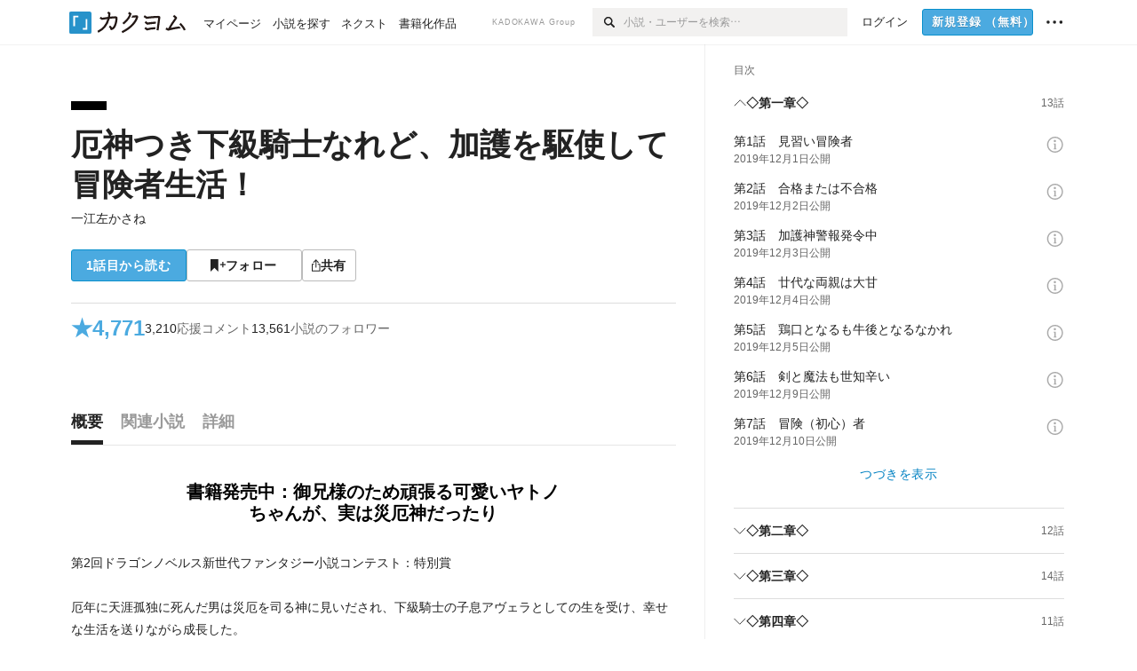

--- FILE ---
content_type: text/html; charset=utf-8
request_url: https://kakuyomu.jp/works/1177354054891034267
body_size: 45573
content:
<!DOCTYPE html><html lang="ja"><head><meta charSet="utf-8" data-next-head=""/><meta name="viewport" content="width=device-width, minimum-scale=1.0, maximum-scale=1.0, user-scalable=no, viewport-fit=cover" data-next-head=""/><link rel="manifest" href="/manifest.json" data-next-head=""/><link rel="icon" sizes="256x256" href="/images/brand/favicons/app-256.png" data-next-head=""/><link rel="shortcut icon" href="/images/brand/favicons/favicon.ico" data-next-head=""/><link rel="apple-touch-icon" sizes="180x180" href="/images/brand/favicons/ios-180.png" data-next-head=""/><link rel="apple-touch-icon" sizes="152x152" href="/images/brand/favicons/ios-152.png" data-next-head=""/><link rel="apple-touch-icon" sizes="120x120" href="/images/brand/favicons/ios-120.png" data-next-head=""/><link rel="apple-touch-icon" sizes="76x76" href="/images/brand/favicons/ios-76.png" data-next-head=""/><link rel="apple-touch-icon" href="/images/brand/favicons/ios-60.png" data-next-head=""/><meta name="apple-itunes-app" content="app-id=1081762516" data-next-head=""/><meta name="keywords" content="カクヨム,kakuyomu,KADOKAWA,はてな,無料,小説,Web小説,ライトノベル,投稿,二次創作" data-next-head=""/><title data-next-head="">厄神つき下級騎士なれど、加護を駆使して冒険者生活！（一江左かさね） - カクヨム</title><meta name="robots" content="index,follow" data-next-head=""/><meta name="description" content="書籍発売中：御兄様のため頑張る可愛いヤトノちゃんが、実は災厄神だったり" data-next-head=""/><meta name="twitter:card" content="summary_large_image" data-next-head=""/><meta name="twitter:site" content="@kaku_yomu" data-next-head=""/><meta property="og:title" content="厄神つき下級騎士なれど、加護を駆使して冒険者生活！（一江左かさね） - カクヨム" data-next-head=""/><meta property="og:description" content="書籍発売中：御兄様のため頑張る可愛いヤトノちゃんが、実は災厄神だったり" data-next-head=""/><meta property="og:url" content="https://kakuyomu.jp/works/1177354054891034267" data-next-head=""/><meta property="og:type" content="article" data-next-head=""/><meta property="og:image" content="https://cdn-static.kakuyomu.jp/works/1177354054891034267/ogimage.png?dUMd1s19DhBDovuFyyvgpA2V1Cc" data-next-head=""/><meta property="og:site_name" content="カクヨム - 「書ける、読める、伝えられる」新しいWeb小説サイト" data-next-head=""/><link rel="canonical" href="https://kakuyomu.jp/works/1177354054891034267" data-next-head=""/><link rel="preload" href="/_next/static/css/39b90c87176b2424.css" as="style"/><link rel="preload" href="/_next/static/css/b4f3c961cbd66a82.css" as="style"/><link rel="preload" href="/_next/static/css/54682ab967aa0a28.css" as="style"/><link rel="preload" href="/_next/static/css/a14ace2c078739d5.css" as="style"/><link rel="preload" href="/_next/static/css/488bb9c14e56d32b.css" as="style"/><link rel="preload" href="/_next/static/css/5380afd23a556a42.css" as="style"/><link rel="stylesheet" href="/_next/static/css/39b90c87176b2424.css" data-n-g=""/><link rel="stylesheet" href="/_next/static/css/b4f3c961cbd66a82.css" data-n-p=""/><link rel="stylesheet" href="/_next/static/css/54682ab967aa0a28.css" data-n-p=""/><link rel="stylesheet" href="/_next/static/css/a14ace2c078739d5.css" data-n-p=""/><link rel="stylesheet" href="/_next/static/css/488bb9c14e56d32b.css" data-n-p=""/><link rel="stylesheet" href="/_next/static/css/5380afd23a556a42.css" data-n-p=""/><noscript data-n-css=""></noscript><script defer="" noModule="" src="/_next/static/chunks/polyfills-42372ed130431b0a.js"></script><script src="/_next/static/chunks/webpack-411f67f6ec746f68.js" defer=""></script><script src="/_next/static/chunks/framework-96ee9f41dd0e931c.js" defer=""></script><script src="/_next/static/chunks/main-2f8098e69b432741.js" defer=""></script><script src="/_next/static/chunks/pages/_app-cf301e9eb79480bd.js" defer=""></script><script src="/_next/static/chunks/379-ebad3374b6307609.js" defer=""></script><script src="/_next/static/chunks/1820-4a204bd1655b5de9.js" defer=""></script><script src="/_next/static/chunks/2867-3dd2b226244a4019.js" defer=""></script><script src="/_next/static/chunks/8992-93532b34383e46ea.js" defer=""></script><script src="/_next/static/chunks/5391-6d1012512724e0df.js" defer=""></script><script src="/_next/static/chunks/5487-0e97e48982c30881.js" defer=""></script><script src="/_next/static/chunks/8254-4f68f6a8dfa7159d.js" defer=""></script><script src="/_next/static/chunks/5751-9cbaf8518313383e.js" defer=""></script><script src="/_next/static/chunks/3682-474b9bb22ffdb494.js" defer=""></script><script src="/_next/static/chunks/1548-8c465a53b34f06d0.js" defer=""></script><script src="/_next/static/chunks/824-df7bde710a615d87.js" defer=""></script><script src="/_next/static/chunks/7669-ed4268a1ee4aa120.js" defer=""></script><script src="/_next/static/chunks/1304-7933a2483907ce8f.js" defer=""></script><script src="/_next/static/chunks/6734-f34503fdcd568ef7.js" defer=""></script><script src="/_next/static/chunks/5055-2eb9c78d91e5a53b.js" defer=""></script><script src="/_next/static/chunks/3481-beed94442c5fb1f0.js" defer=""></script><script src="/_next/static/chunks/9343-5e7fca27c56a5608.js" defer=""></script><script src="/_next/static/chunks/8418-fd9130934edf0351.js" defer=""></script><script src="/_next/static/chunks/791-f2ef85c60ac02e18.js" defer=""></script><script src="/_next/static/chunks/8041-286be9bf3e3e9034.js" defer=""></script><script src="/_next/static/chunks/2462-b5107c1b024b308b.js" defer=""></script><script src="/_next/static/chunks/pages/works/%5BworkId%5D-8a0d5fdc6ad64c57.js" defer=""></script><script src="/_next/static/cTddKAPLl6TrVgQjDdAQe/_buildManifest.js" defer=""></script><script src="/_next/static/cTddKAPLl6TrVgQjDdAQe/_ssgManifest.js" defer=""></script></head><body><div id="__next"><div id="template-root" class="Root_container__wvsyR Root_regular__eU0o_ isRegular"><div><div id="app"><div class="RegularMediaGlobalHeader_regularGlobalHeader__hFOw3 RegularMediaGlobalHeader_fixed__K9_Qv"><div class="ConstrainWidthLayout_constrainWidthLayout__h5f9f ConstrainWidthLayout_isRegular__oUKa9 ConstrainWidthLayout_fluidWidth__AmZWJ"><div class="RegularMediaGlobalHeader_inner__Yy7SH"><div class="RegularMediaGlobalHeader_primary___yfx6"><div class="RegularMediaGlobalHeader_logo__vHZpg"><a href="/" class="LinkAppearance_link__POVTP"><svg class="Logo_kakuyomuLogo__o0o0_ " height="25" viewBox="0 0 132 25" width="132" xmlns="http://www.w3.org/2000/svg" role="img" aria-label="カクヨム"><rect fill="#2792ca" height="24.90953" rx="1.64958" width="24.90953" y=".09047"></rect><path d="m6.509 16.469h-1.966v-11.835h5.608v1.965h-3.642z" fill="#fff"></path><path d="m20.367 20.457h-5.2v-1.966h3.234v-9.87h1.966z" fill="#fff"></path><g fill="#231815"><path d="m51.79962 5.35384c-1.32522.03565-3.25717.14635-5.88463.42815a26.995 26.995 0 0 0 .35582-4.29857v-.0901l-2.32138-1.39332-1.18985 1.98291 1.20847.72541a21.535 21.535 0 0 1 -.41388 3.35173c-1.82387.23239-3.90253.53475-6.27724.93394l-1.97606-1.10578-1.12934 2.01769 2.69 1.505.05532-.00959c.05134-.00873 2.72064-.46406 6.0191-.90834a21.73291 21.73291 0 0 1 -11.1559 13.2503l-.14131.07174 1.04226 2.06644.14267-.07449a23.93558 23.93558 0 0 0 12.58973-15.62796c2.06812-.24439 4.18865-.44611 5.94789-.50944.66768 0 .65817.11509.64267.56481-.56754 6.98884-2.88942 9.51545-3.86772 9.97608a5.784 5.784 0 0 0 -2.18363-2.46981l-.13282-.09228-1.29611 1.93663.15281.08324a3.72124 3.72124 0 0 1 1.64813 2.56569.83889.83889 0 0 0 .9755.68836c5.31813-.6522 6.68684-8.42016 7.03633-12.71259.09212-1.68176-.24672-2.86288-2.53683-2.85585z"></path><path d="m61.43365 14.49378c4.89059-3.95761 7.80677-8.03077 8.66773-12.10585l.06244-.28261-2.8321-1.69757-1.18986 1.98264 1.35362.81222c-.474 1.47794-2.11764 5.12446-7.51622 9.49392l-.1235.1 1.45439 1.79724z"></path><path d="m71.20414 4.6049-.14952.0304a16.20882 16.20882 0 0 1 -1.02924 2.36543s1.46989-.15372 2.32551-.234c.74554-.06992 1.18277-.12064 1.8898-.16239.68978-.03159.80093.0975.63016.549-1.302 3.25163-5.0845 9.72652-15.89714 15.0209l-.14295.0701 1.01706 2.07684.14267-.06956c12.07083-5.91062 16.06023-13.2267 17.36676-17.11154.35229-1.12081.50349-2.89987-1.98227-2.88909-1.0184.04607-2.40205.14771-4.17084.35391z"></path><path d="m97.294 11.44867c-3.51453.14842-7.81416.72345-9.18229.89762l-1.83421-1.55982-1.499 1.76274 2.791 2.32494.07065-.011c.057-.00876 5.6579-.92172 9.68616-1.0915l.28011-2.32987z"></path><path d="m96.78681 17.62064a40.54123 40.54123 0 0 0 -9.00594 1.19961l-1.81011-1.41989-1.42728 1.82 2.74776 2.15351.08-.02547a36.66524 36.66524 0 0 1 9.41664-1.4154l.27813-2.30216c-.13423-.01174-.2792-.0102-.2792-.0102z"></path><path d="m123.7343 16.75852a78.21841 78.21841 0 0 0 -8.93237 1.56766c-.18664.04246-.53.08828-.23932-.41463 1.95012-3.37348 4.68325-7.25778 6.18118-9.33111.71758-.99254.93-1.82681.13028-2.49871l-2.70293-2.3035-1.49957 1.76 2.102 1.7915a93.76352 93.76352 0 0 0 -7.46747 11.73842l-1.95717-.96483-1.02253 2.07383 2.88413 1.4218.058-.01588a100.85871 100.85871 0 0 1 12.98517-2.55579l1.33322-.13371a9.12374 9.12374 0 0 0 -1.85262-2.13505z"></path><path d="m130.96352 20.39321c-1.41742-3.747-5.312-7.31275-5.47744-7.46281l-.11775-.1068-1.55489 1.71153.11775.10707c.0367.03286 3.65966 3.37212 4.87005 6.569l.05587.14869 2.16282-.818z"></path><path d="m87.45664 5.8359-2.56209-1.68113-1.269 1.93362 3.267 2.14311.05745-.00658c3.574-.46762 6.96756-.81676 12.093-1.04168 1.15509-.08042 1.08244.02336.95084.86043l-1.7532 12.91394 2.29153.31081s1.70691-12.5877 1.87517-13.81276.07955-2.62489-2.31312-2.59426c-3.21591.10503-8.2074.39086-12.63758.9745z"></path></g></svg></a></div><ul class="RegularMediaGlobalHeader_links__DudoA"><li class="RegularGlobalHeaderLink_link__uLcBV RegularGlobalHeaderLink_reducePaddingZero__SHdso"><a href="/my/antenna/works" class="LinkAppearance_link__POVTP"><span class="">マイページ</span></a></li><li class="RegularGlobalHeaderLink_link__uLcBV "><a href="/explore" class="LinkAppearance_link__POVTP"><span class="">小説を探す</span></a></li><li class="RegularGlobalHeaderLink_link__uLcBV "><a href="/next" class="LinkAppearance_link__POVTP"><span class="">ネクスト</span></a></li><li class="RegularGlobalHeaderLink_link__uLcBV "><a href="/publication/" class="LinkAppearance_link__POVTP"><span class="">書籍化作品</span></a></li></ul></div><div class="RegularMediaGlobalHeader_secondary__pTLT4"><div class="RegularMediaGlobalHeader_kadokawaGroup__p0ZLV">KADOKAWA Group</div><div class="RegularGlobalHeaderSearchForm_searchForm__YyJBc"><form class="RegularGlobalHeaderSearchForm_form__kusGu" action="/search" method="GET"><input class="RegularGlobalHeaderSearchForm_input__QzUPB" type="text" placeholder="小説・ユーザーを検索…" autoComplete="on" name="q"/><button class="RegularGlobalHeaderSearchForm_submit___d3g0" type="submit" aria-label="検索"><svg xmlns="http://www.w3.org/2000/svg" class="Icons_icon__kQc4i" width="12" height="12" viewBox="0 0 12 12"><path d="m7.00444 6.99871a3.1732 3.1732 0 1 1 0-4.48376 3.18107 3.18107 0 0 1 0 4.48376zm1.11521-5.60661a4.753 4.753 0 1 0 -.73329 7.32525l3.0019 2.99427a.94521.94521 0 0 0 1.33674-1.33673l-3.00956-2.99426a4.75212 4.75212 0 0 0 -.59579-5.98853z" fill="currentColor"></path></svg></button></form></div><ul class="RegularMediaGlobalHeader_links__DudoA RegularMediaGlobalHeader_isGuest__9pnlv"><li class="GlobalHeaderGuestLink_guestLink___fXtl"><a href="/login?location=%2Fworks%2F1177354054891034267"><span>ログイン</span></a></li><li class="RegularMediaGlobalHeader_signupButton__5cUj8"><a href="/signup" class="LinkAppearance_link__POVTP"><span class="ButtonAppearance_buttonAppearance__bQQjV ButtonAppearance_medium__fRMEE ButtonAppearance_primary__hlhrN   "><div class="RegularMediaGlobalHeader_signupButtonLabel__BWzhx">新規登録<span>（無料）</span></div></span></a></li><li><div class="RegularGlobalHeaderInfoItem_menuButton__Pj_lo"><svg xmlns="http://www.w3.org/2000/svg" class="" width="18" height="18" viewBox="0 0 18 18"><circle fill="currentColor" cx="1.93671" cy="8.93127" r="1.78551"></circle><circle fill="currentColor" cx="9.1512" cy="8.93127" r="1.78551"></circle><circle fill="currentColor" cx="16.36569" cy="8.93127" r="1.78551"></circle></svg></div></li></ul></div></div></div></div><div class="DefaultTemplate_fixed__DLjCr  DefaultTemplate_isWeb__QRPlB DefaultTemplate_fixedGlobalFooter___dZog"><div class="ConstrainWidthLayout_constrainWidthLayout__h5f9f ConstrainWidthLayout_isRegular__oUKa9 ConstrainWidthLayout_fixedGlobalFooter__MDpyr ConstrainWidthLayout_noDefaultPaddings__aWoPA ConstrainWidthLayout_fluidWidth__AmZWJ"><div class="_workId__wrapper__XZCz0"><main class="_workId__main__CWfc3"><div class="NewBox_box__45ont NewBox_padding-px-4l__Kx_xT NewBox_padding-pt-7l__Czm59"><div class=" Gap_size-m__thYv4 Gap_direction-y__Ee6Qv"><div class="WorkColor_workColor__n_EKF WorkColor_display-block___l60K WorkColor_size-1l__B7Gz6" style="background-color:#000000"></div><div class=" Gap_size-2l__HWqrr Gap_direction-y__Ee6Qv"><div class=" Gap_size-3s__fjxCP Gap_direction-y__Ee6Qv"><h1 class="Heading_heading__lQ85n Heading_left__RVp4h Heading_size-2l__rAFn3"><span class=" Gap_size-4s__F67Nf Gap_direction-x__RsHk8"><a title="厄神つき下級騎士なれど、加護を駆使して冒険者生活！" href="/works/1177354054891034267" class="LinkAppearance_link__POVTP LinkAppearance_hoverblueWithUnderline__y_22T">厄神つき下級騎士なれど、加護を駆使して冒険者生活！</a></span></h1><div><div class="Typography_lineHeight-1s__3iKaG Base_inline__bKcc9"><div class="partialGiftWidgetActivityName"><a href="/users/2emon" class="LinkAppearance_link__POVTP LinkAppearance_hoverblueWithUnderline__y_22T">一江左かさね</a></div></div></div></div><div class=" Gap_size-m__thYv4 Gap_direction-y__Ee6Qv"><div class="Layout_layout__5aFuw Layout_items-normal__4mOqD Layout_justify-normal__zqNe7 Layout_direction-row__boh0Z Layout_wrap-wrap__yY3zM Layout_gap-2s__xUCm0"><a href="/works/1177354054891034267/episodes/1177354054892514869"><span style="width:130px" class="ButtonAppearance_buttonAppearance__bQQjV ButtonAppearance_large__SoS33 ButtonAppearance_blue__Toodc   ">1話目から読む</span></a><button type="button" class="Button_button__kcHya Button_widthauto__ahiiT Button_heightauto__BdNgx"><span style="width:130px" class="ButtonAppearance_buttonAppearance__bQQjV ButtonAppearance_large__SoS33 ButtonAppearance_simple__wr58B   "><span class="WorkFollowButton_follow__JOUFz"><svg xmlns="http://www.w3.org/2000/svg" class="Icons_icon__kQc4i" width="1214.24" height="1000" viewBox="0 0 1214.24 1000"><path d="M1214.24,396.76H1029.13V211H951.46V396.76H765.05v77.67H951.46V660.84h77.67V474.43h185.11ZM0,1000,312.62,703.56,625.24,1000V0H0Z" fill="currentColor"></path></svg> <span>フォロー</span></span></span></button><button type="button" class="Button_button__kcHya Button_widthauto__ahiiT Button_heightauto__BdNgx"><span class="ButtonAppearance_buttonAppearance__bQQjV ButtonAppearance_large__SoS33 ButtonAppearance_simple__wr58B   "><span class="ShareButton_share__Vjk5Q"><svg xmlns="http://www.w3.org/2000/svg" class="Icons_icon__kQc4i" fill="none" height="14" viewBox="0 0 10 14" width="10"><path clip-rule="evenodd" d="m5.18341 9.61552v-7.48561l2.0519 2.18869.72953-.68394-3.28143-3.5002-3.28144 3.5002.72954.68394 2.0519-2.18869v7.48561zm-2.59309-4.25h-2.59032v8.49998h9.4v-8.49998h-2.6v1h1.6v6.49998h-7.4v-6.49998h1.59032z" fill="currentColor" fill-rule="evenodd"></path></svg><span>共有</span></span></span></button></div></div></div></div></div><div class="NewBox_box__45ont NewBox_padding-pt-2l__k25C7 NewBox_padding-px-4l__Kx_xT NewBox_padding-pb-7l__WeU_U"><div class="NewBox_box__45ont NewBox_padding-pt-m__nO4MV NewBox_borderStyle-solid__F7tjp NewBox_borderColor-defaultGray__NGE9f NewBox_borderSize-bt-m__4nA6i"><div class="NewBox_box__45ont"><div class="Layout_layout__5aFuw Layout_items-center__IBCoH Layout_justify-normal__zqNe7 Layout_direction-row__boh0Z Layout_gap-m__smcK5"><div class="LayoutItem_layoutItem__cl360 LayoutItem_alignSelf-center__GhsXi LayoutItem_flex-1__hhrWm"><div class="Layout_layout__5aFuw Layout_items-center__IBCoH Layout_justify-normal__zqNe7 Layout_direction-row__boh0Z Layout_gap-m__smcK5"><a href="/works/1177354054891034267/reviews" class="LinkAppearance_link__POVTP LinkAppearance_block__UJrud"><div class="Typography_fontSize-3l__zYLOs Typography_fontWeight-bold__jDh15 Typography_color-lightBlue__KDVNE Typography_lineHeight-unit__1hryM Base_inline__bKcc9"><div class="WorkSubHeader_hover__BX4qY"><div class="Layout_layout__5aFuw Layout_items-normal__4mOqD Layout_justify-normal__zqNe7 Layout_direction-row__boh0Z Layout_gap-5s__RcxLn"><div>★</div><div class="LayoutItem_layoutItem__cl360 LayoutItem_alignSelf-normal__dQu_8 LayoutItem_flex-1__hhrWm">4,771</div></div></div></div></a><div class="LayoutItem_layoutItem__cl360 LayoutItem_alignSelf-center__GhsXi LayoutItem_flex-1__hhrWm"><div class="Layout_layout__5aFuw Layout_items-normal__4mOqD Layout_justify-normal__zqNe7 Layout_direction-row__boh0Z Layout_wrap-wrap__yY3zM Layout_gap-m__smcK5"><a href="/works/1177354054891034267/comments" class="LinkAppearance_link__POVTP LinkAppearance_hoverblue__krX_3 LinkAppearance_block__UJrud"><div class="WorkSubHeader_hover__BX4qY"><div class="Layout_layout__5aFuw Layout_items-normal__4mOqD Layout_justify-normal__zqNe7 Layout_direction-row__boh0Z Layout_wrap-wrap__yY3zM Layout_gap-4s__C_lVp"><div class="Typography_fontSize-m__mskXq Typography_lineHeight-3s__OOxkK Base_inline__bKcc9">3,210</div><div class="Typography_fontSize-m__mskXq Typography_color-gray__ObCRz Typography_hoverColor-blue___XXGa Typography_lineHeight-3s__OOxkK Base_inline__bKcc9">応援コメント</div></div></div></a><a href="/works/1177354054891034267/followers" class="LinkAppearance_link__POVTP LinkAppearance_hoverblue__krX_3 LinkAppearance_block__UJrud"><div class="WorkSubHeader_hover__BX4qY"><div class="Layout_layout__5aFuw Layout_items-normal__4mOqD Layout_justify-normal__zqNe7 Layout_direction-row__boh0Z Layout_wrap-wrap__yY3zM Layout_gap-4s__C_lVp"><div class="Typography_fontSize-m__mskXq Typography_lineHeight-3s__OOxkK Base_inline__bKcc9">13,561</div><div class="Typography_fontSize-m__mskXq Typography_color-gray__ObCRz Typography_hoverColor-blue___XXGa Typography_lineHeight-3s__OOxkK Base_inline__bKcc9">小説のフォロワー</div></div></div></a></div></div></div></div></div></div></div></div><div class="_workId__tabAnchor__qySoH"></div><div class="NewBox_box__45ont NewBox_padding-px-4l__Kx_xT"><div class="_workId__tab__grZYL"><ul class="Tab_ul__raAoj Tab_border__xgxZm"><li class=""><button type="button" role="tab" class="Button_button__kcHya Button_widthfill__fMKti Button_heighttouchTarget__27r15"><div class="TabItem_tabItem__zfuRk TabItem_active__56uVd TabItem_paddings-pr-1s__dE75v"><div class="TabItem_tabItemInner__CKeDv TabItem_border-bottom__zca_r"><span><div class="NewBox_box__45ont NewBox_padding-pb-1s__e65cu"><div class="Typography_fontSize-1l__hDZ2W Typography_fontWeight-bold__jDh15 Typography_color-black__PflU3 Base_inline__bKcc9">概要</div></div></span></div></div></button></li><li class=""><button type="button" role="tab" class="Button_button__kcHya Button_widthfill__fMKti Button_heighttouchTarget__27r15"><div class="TabItem_tabItem__zfuRk TabItem_paddings-px-1s__FZgiM"><div class="TabItem_tabItemInner__CKeDv TabItem_border-bottom__zca_r"><span><div class="NewBox_box__45ont NewBox_padding-pb-1s__e65cu"><div class="Typography_fontSize-1l__hDZ2W Typography_fontWeight-bold__jDh15 Typography_color-mediumGray__plejA Base_inline__bKcc9">関連小説</div></div></span></div></div></button></li><li class=""><button type="button" role="tab" class="Button_button__kcHya Button_widthfill__fMKti Button_heighttouchTarget__27r15"><div class="TabItem_tabItem__zfuRk TabItem_paddings-px-1s__FZgiM"><div class="TabItem_tabItemInner__CKeDv TabItem_border-bottom__zca_r"><span><div class="NewBox_box__45ont NewBox_padding-pb-1s__e65cu"><div class="Typography_fontSize-1l__hDZ2W Typography_fontWeight-bold__jDh15 Typography_color-mediumGray__plejA Base_inline__bKcc9">詳細</div></div></span></div></div></button></li></ul></div><div class="NewBox_box__45ont NewBox_padding-pb-7l__WeU_U"><div class="VisibilityHidden_hidden__iE0pJ"><h2 class="Heading_heading__lQ85n Heading_left__RVp4h Heading_size-m___7G0X">概要</h2></div><div class=" Gap_size-7l__TyUOV Gap_direction-y__Ee6Qv"><div><div class="NewBox_box__45ont NewBox_padding-pt-2l__k25C7"><div class="NewBox_box__45ont NewBox_padding-pb-4l__qgebp NewBox_borderStyle-solid__F7tjp NewBox_borderColor-defaultGray__NGE9f NewBox_borderSize-bb-m__wEqyb"><div class=" Gap_size-m__thYv4 Gap_direction-y__Ee6Qv"><div class=" Gap_size-4l___YwbP Gap_direction-y__Ee6Qv"><div class="NewBox_box__45ont NewBox_padding-pt-m__nO4MV"><div class="WorkIntroductionBox_catch__HOBdr"><div class="EyeCatch_container__7zD5T EyeCatch_fontSize-large___PWt_" style="color:#000000"><div class="EyeCatch_catchphrase__tT_m2  ">書籍発売中：御兄様のため頑張る可愛いヤトノちゃんが、実は災厄神だったり</div></div></div></div><div class=" Gap_size-m__thYv4 Gap_direction-y__Ee6Qv"><div class="CollapseTextWithKakuyomuLinks_collapseText__XSlmz CollapseTextWithKakuyomuLinks_lineHeight-m__sr9Tu">第2回ドラゴンノベルス新世代ファンタジー小説コンテスト：特別賞　　<br/><br/>厄年に天涯孤独に死んだ男は災厄を司る神に見いだされ、下級騎士の子息アヴェラとしての生を受け、幸せな生活を送りながら成長した。<br/>そんなある日、災厄を司る神より都市近郊に隠された宝の回収を頼まれた。どうやらそれが転生させた理由らしい。<br/>アヴェラの脳裏に過ぎるのは――災厄の神への感謝。即ち、かつて死に消え去り無に帰す寸前、他の誰でも無くこの自分を選んでくれた事への感謝であった。<br/>かくして始まる冒険のなか、不運の神の加護を受けた少女や、死の神の加護を受けたエルフと出会う。<br/>結成されたパーティは、はたしてどのような運命を辿るのか。</div></div></div></div></div></div><div class="NewBox_box__45ont"><div class=" Gap_size-2l__HWqrr Gap_direction-y__Ee6Qv"><div class="NewBox_box__45ont NewBox_padding-pt-2l__k25C7 NewBox_borderStyle-solid__F7tjp NewBox_borderColor-defaultGray__NGE9f"><div class="Typography_fontSize-m__mskXq Typography_color-gray__ObCRz Typography_lineHeight-3s__OOxkK Base_block__H4wj4"><div class=" Gap_size-4s__F67Nf Gap_direction-y__Ee6Qv"><ul class="Meta_meta__7tVPt Meta_disc__uPSnA Meta_lightGray__mzmje Meta_lineHeightXsmall__66NnD  "><li class="Meta_metaItemWrapper__JzV2P Meta_normal__u9LT4"><div class="Meta_metaItem__8eZTP">残酷描写有り</div></li><li class="Meta_metaItemWrapper__JzV2P Meta_normal__u9LT4"><div class="Meta_metaItem__8eZTP">暴力描写有り</div></li><li class="Meta_metaItemWrapper__JzV2P Meta_normal__u9LT4"><div class="Meta_metaItem__8eZTP">性描写有り</div></li></ul><ul class="Meta_meta__7tVPt Meta_disc__uPSnA Meta_lightGray__mzmje Meta_lineHeightXsmall__66NnD  "><li class="Meta_metaItemWrapper__JzV2P Meta_normal__u9LT4"><div class="Meta_metaItem__8eZTP">完結済<!-- --> 全<!-- -->311<!-- -->話</div></li><li class="Meta_metaItemWrapper__JzV2P Meta_normal__u9LT4"><div class="Meta_metaItem__8eZTP">1,132,707<!-- -->文字</div></li><li class="Meta_metaItemWrapper__JzV2P Meta_normal__u9LT4"><div class="Meta_metaItem__8eZTP"><time dateTime="2025-12-05T13:03:46.000Z">2025年12月5日</time>更新</div></li></ul></div></div></div><div class=" Gap_size-2s__Tv9t0 Gap_direction-y__Ee6Qv"><div class="Layout_layout__5aFuw Layout_items-center__IBCoH Layout_justify-normal__zqNe7 Layout_direction-row__boh0Z Layout_gap-2s__xUCm0"><div class="WorkContestBox_icon__W3N0K"><svg xmlns="http://www.w3.org/2000/svg" class="Icons_icon__kQc4i Icons_withText__5RI4r Icons_size-m__Hzt40" fill="none" height="14" viewBox="0 0 13 14" width="13"><path clip-rule="evenodd" d="m12 1v11h-8.5l-1-1h8.5v-11h-10v11l2 2h10v-12zm-3 1h-6v2h6z" fill="currentColor" fill-rule="evenodd"></path></svg></div><div class="LayoutItem_layoutItem__cl360 LayoutItem_alignSelf-normal__dQu_8 LayoutItem_flex-1__hhrWm"><div class="Typography_fontSize-m__mskXq Typography_lineHeight-3s__OOxkK Base_block__H4wj4">書籍化作品</div></div></div></div><div class=" Gap_size-2s__Tv9t0 Gap_direction-y__Ee6Qv"><div class="WorkAuthorBox_workAuthorBox__3Q7kk"><div class="NewBox_box__45ont NewBox_padding-p-1s__Sj_2k NewBox_borderStyle-solid__F7tjp NewBox_borderColor-gray__Zi4lf NewBox_borderSize-b-m__monfl"><div class="Layout_layout__5aFuw Layout_items-normal__4mOqD Layout_justify-spaceBetween__dQcuh Layout_direction-row__boh0Z Layout_gap-m__smcK5"><div class="Layout_layout__5aFuw Layout_items-normal__4mOqD Layout_justify-normal__zqNe7 Layout_direction-column__How_2 Layout_gap-5s__RcxLn"><div class="Typography_fontWeight-bold__jDh15 Typography_lineHeight-3s__OOxkK Base_inline__bKcc9"><div class="partialGiftWidgetActivityName ActivityName_fontSize-1l__nTZ5_"><a href="/users/2emon" class="LinkAppearance_link__POVTP LinkAppearance_hoverblueWithUnderline__y_22T">一江左かさね</a></div></div><div class="Typography_fontSize-2s__NPM4C Typography_color-gray__ObCRz Typography_lineHeight-3s__OOxkK Base_inline__bKcc9"><ul class="Meta_meta__7tVPt Meta_disc__uPSnA Meta_lightGray__mzmje   "><li class="Meta_metaItemWrapper__JzV2P Meta_normal__u9LT4"><div class="Meta_metaItem__8eZTP">@2emon</div></li></ul></div></div><div class="LayoutItem_layoutItem__cl360 LayoutItem_alignSelf-normal__dQu_8 LayoutItem_flex-intrinsic__Ttits"><div class="Layout_layout__5aFuw Layout_items-normal__4mOqD Layout_justify-normal__zqNe7 Layout_direction-row__boh0Z Layout_gap-2s__xUCm0"><button type="button" class="Button_button__kcHya Button_widthauto__ahiiT Button_heightauto__BdNgx"><span style="width:145px" class="ButtonAppearance_buttonAppearance__bQQjV ButtonAppearance_medium__fRMEE ButtonAppearance_simple__wr58B   "><div class="Layout_layout__5aFuw Layout_items-normal__4mOqD Layout_justify-center__CcJQB Layout_direction-row__boh0Z Layout_gap-4s__C_lVp"><svg xmlns="http://www.w3.org/2000/svg" class="Icons_icon__kQc4i" height="140" width="175" viewBox="0 0 175 140"><path d="m174.3 57.949h-25.34v-25.4296h-10.64v25.4296h-25.517v10.633h25.517v25.5192h10.64v-25.5192h25.34zm-98.7115 40.7596v-18.1636c12.7596-5.2276 21.98-20.8222 21.98-39.34 0-22.68-5.0512-41.20200928-31.2788-41.20200928-26.32 0-31.367 18.51920928-31.367 41.20200928 0 18.5192 9.3926 34.202 22.1522 39.431v18.1622c-58.92884 1.9488-57.07524269 20.9108-57.07524269 41.2018h135.48734269c0-22.949 1.949-39.961-59.8985-41.2914z" fill="currentColor"></path></svg><div>フォロー</div></div></span></button><button type="submit" class="Button_button__kcHya Button_widthauto__ahiiT Button_heightauto__BdNgx"><span style="width:145px" class="ButtonAppearance_buttonAppearance__bQQjV ButtonAppearance_medium__fRMEE ButtonAppearance_simple__wr58B   "><div class="Layout_layout__5aFuw Layout_items-normal__4mOqD Layout_justify-center__CcJQB Layout_direction-row__boh0Z Layout_gap-4s__C_lVp"><svg xmlns="http://www.w3.org/2000/svg" class="Icons_icon__kQc4i" height="14" width="10.3" viewBox="0 0 103 140"><g fill="none" stroke="CurrentColor" stroke-miterlimit="10" stroke-width="10"><path d="m20.1 20.1h62.8v62.83h-62.8z" transform="matrix(.70710678 -.70710678 .70710678 .70710678 -21.3 51.5)"></path><path d="m20.1 57.1h62.8v62.83h-62.8z" transform="matrix(.70710678 -.70710678 .70710678 .70710678 -47.5 62.3)"></path></g></svg><div>ギフトを贈る</div></div></span></button></div></div></div><div class="WorkAuthorBox_boxWithArrow__D2s7C"><div class="Typography_fontSize-2s__NPM4C Typography_lineHeight-1s__3iKaG">応援ありがとうございます。
頂いたコメント、しっかり受け止めて励みにさせてもらってます！</div></div></div></div></div></div></div></div><div class="Layout_layout__5aFuw Layout_items-normal__4mOqD Layout_justify-center__CcJQB Layout_direction-row__boh0Z Layout_wrap-wrap__yY3zM Layout_gap-4l__vVWGc"><div id="work-ad-regular-header-left" class="Ad_ad__6izpJ" style="width:300px;height:250px"></div><div id="work-ad-regular-header-right" class="Ad_ad__6izpJ" style="width:300px;height:250px"></div></div><div class="NewBox_box__45ont"><div class="NewBox_box__45ont"><div class=" Gap_size-m__thYv4 Gap_direction-y__Ee6Qv"><h2 class="Heading_heading__lQ85n Heading_left__RVp4h Heading_size-1l__ncs7B">おすすめレビュー</h2><div class="NewBox_box__45ont NewBox_padding-pb-2s__KQRQO"><div class="WorkReviewButton_workReviewButton__r4FVz WorkReviewButton_isWorkTop__sL0o3"><div class="WorkReviewButton_workReviewButtonInner__gHCB3"><div class="WorkReviewButton_ratingBox__WgMsd"><div class="Layout_layout__5aFuw Layout_items-center__IBCoH Layout_justify-center__CcJQB Layout_direction-row__boh0Z Layout_gap-3s__Q_er2"><div class="Typography_fontSize-m__mskXq Typography_lineHeight-3s__OOxkK Base_inline__bKcc9">★で称える</div><a href="https://kakuyomu.jp/help/entry/reviews" target="_blank" rel="noopener" class="LinkAppearance_link__POVTP LinkAppearance_blue__o2Bzb"><svg xmlns="http://www.w3.org/2000/svg" class="Icons_icon__kQc4i Icons_size-m__Hzt40" style="transform:translateY(1.5px)" width="14" height="14" viewBox="0 0 140 140" fill="none"><circle cx="65" cy="71" r="60" stroke="currentColor" stroke-width="10"></circle><path d="M58.8409 91.0909V90.6136C58.8939 85.5492 59.4242 81.5189 60.4318 78.5227C61.4394 75.5265 62.8712 73.1004 64.7273 71.2443C66.5833 69.3883 68.8106 67.678 71.4091 66.1136C72.9735 65.1591 74.3788 64.0322 75.625 62.733C76.8712 61.4072 77.8523 59.8826 78.5682 58.1591C79.3106 56.4356 79.6818 54.5265 79.6818 52.4318C79.6818 49.8333 79.072 47.5795 77.8523 45.6705C76.6326 43.7614 75.0019 42.2898 72.9602 41.2557C70.9186 40.2216 68.6515 39.7045 66.1591 39.7045C63.9848 39.7045 61.8902 40.1553 59.875 41.0568C57.8598 41.9583 56.1761 43.3769 54.8239 45.3125C53.4716 47.2481 52.6894 49.7803 52.4773 52.9091H42.4545C42.6667 48.4015 43.8333 44.5436 45.9545 41.3352C48.1023 38.1269 50.9261 35.6742 54.4261 33.9773C57.9527 32.2803 61.8636 31.4318 66.1591 31.4318C70.8258 31.4318 74.8826 32.3598 78.3295 34.2159C81.803 36.072 84.4811 38.6174 86.3636 41.8523C88.2727 45.0871 89.2273 48.7727 89.2273 52.9091C89.2273 55.8258 88.7765 58.464 87.875 60.8239C87 63.1837 85.7273 65.2917 84.0568 67.1477C82.4129 69.0038 80.4242 70.6477 78.0909 72.0795C75.7576 73.5379 73.8883 75.0758 72.483 76.6932C71.0777 78.2841 70.0568 80.1799 69.4205 82.3807C68.7841 84.5814 68.4394 87.3258 68.3864 90.6136V91.0909H58.8409ZM63.9318 114.636C61.9697 114.636 60.286 113.934 58.8807 112.528C57.4754 111.123 56.7727 109.439 56.7727 107.477C56.7727 105.515 57.4754 103.831 58.8807 102.426C60.286 101.021 61.9697 100.318 63.9318 100.318C65.8939 100.318 67.5777 101.021 68.983 102.426C70.3883 103.831 71.0909 105.515 71.0909 107.477C71.0909 108.777 70.7595 109.97 70.0966 111.057C69.4602 112.144 68.5985 113.019 67.5114 113.682C66.4508 114.318 65.2576 114.636 63.9318 114.636Z" fill="currentColor"></path></svg></a></div><div class="WorkReviewButton_ratingInner__4048w"><div><div class="Layout_layout__5aFuw Layout_items-center__IBCoH Layout_justify-normal__zqNe7 Layout_direction-row__boh0Z Layout_gap-3s__Q_er2"><button type="button" class="Button_button__kcHya Button_widthauto__ahiiT Button_heightauto__BdNgx"><div class="CircleButton_circleButton__SxLGf CircleButton_plus__kTXMM "></div></button><span class="WorkReviewButton_star__0FIMu "><span class="Typography_fontSize-3l__zYLOs Typography_fontWeight-bold__jDh15 Typography_color-lightGray__D4PXo Typography_lineHeight-unit__1hryM Base_inline__bKcc9">★</span></span><span class="WorkReviewButton_star__0FIMu "><span class="Typography_fontSize-3l__zYLOs Typography_fontWeight-bold__jDh15 Typography_color-lightGray__D4PXo Typography_lineHeight-unit__1hryM Base_inline__bKcc9">★</span></span><span class="WorkReviewButton_star__0FIMu "><span class="Typography_fontSize-3l__zYLOs Typography_fontWeight-bold__jDh15 Typography_color-lightGray__D4PXo Typography_lineHeight-unit__1hryM Base_inline__bKcc9">★</span></span></div></div><div class="NewBox_box__45ont NewBox_padding-pt-4s__DpPZt"><button type="submit" class="Button_button__kcHya Button_widthauto__ahiiT Button_heightauto__BdNgx"><span class="ButtonAppearance_buttonAppearance__bQQjV ButtonAppearance_medium__fRMEE ButtonAppearance_primary__hlhrN   ">レビューを書く</span></button></div></div></div></div></div></div></div></div><div class="NewBox_box__45ont NewBox_padding-pt-m__nO4MV"><div class="NewBox_box__45ont NewBox_padding-py-m__64_RO"><h3 class="Heading_heading__lQ85n Heading_left__RVp4h Heading_size-m___7G0X">新着おすすめレビュー</h3><ul><li><div class="TextualWorkReviewItem_textualWorkReviewItem__uJzZd"><div class="Layout_layout__5aFuw Layout_items-normal__4mOqD Layout_justify-normal__zqNe7 Layout_direction-row__boh0Z Layout_gap-4l__vVWGc"><dl style="width:135px" class="NewBox_box__45ont"><dt class="Typography_fontSize-m__mskXq Typography_fontWeight-bold__jDh15 Typography_lineHeight-3s__OOxkK Base_inline__bKcc9"><div class="partialGiftWidgetActivityName"><a href="/users/ichitasni" class="LinkAppearance_link__POVTP LinkAppearance_hoverblueWithUnderline__y_22T">@ichitasni</a></div></dt><dd class="Typography_fontSize-2s__NPM4C Typography_color-gray__ObCRz Typography_lineHeight-3s__OOxkK Base_inline__bKcc9"><a href="/users/ichitasni/review_comments" class="LinkAppearance_link__POVTP LinkAppearance_hoverblueWithUnderline__y_22T"><div class="NewBox_box__45ont NewBox_padding-pt-4s__DpPZt"><div class="Layout_layout__5aFuw Layout_items-normal__4mOqD Layout_justify-normal__zqNe7 Layout_direction-row__boh0Z Layout_wrap-wrap__yY3zM"><div>82<!-- -->件の</div><div>レビューを投稿</div></div></div></a></dd></dl><div class="LayoutItem_layoutItem__cl360 LayoutItem_alignSelf-normal__dQu_8 LayoutItem_flex-1__hhrWm"><div><a href="/works/1177354054891034267/reviews/16818792439290405816" class="LinkAppearance_link__POVTP"><div class="Typography_fontSize-m__mskXq Typography_lineHeight-3s__OOxkK"><div class="Typography_fontWeight-bold__jDh15 Typography_color-lightBlue__KDVNE Base_inline__bKcc9">★<!-- --> <!-- -->Good!</div></div></a><h4 class="Heading_heading__lQ85n Heading_left__RVp4h Heading_size-1s___G7AX"><a href="/works/1177354054891034267/reviews/16818792439290405816" class="LinkAppearance_link__POVTP LinkAppearance_hoverblueWithUnderline__y_22T LinkAppearance_block__UJrud"><div class="NewBox_box__45ont NewBox_padding-pt-2s__ahJd3">面白かった</div></a></h4><a href="/works/1177354054891034267/reviews/16818792439290405816" class="LinkAppearance_link__POVTP"><div class="NewBox_box__45ont NewBox_padding-py-m__64_RO"><p><span class="Typography_fontSize-m__mskXq Typography_lineHeight-m__jBbHh Base_inline__bKcc9"></span></p></div></a><div class="Typography_fontSize-2s__NPM4C Typography_color-gray__ObCRz Typography_lineHeight-3s__OOxkK"><ul class="Meta_meta__7tVPt Meta_disc__uPSnA Meta_lightGray__mzmje   "><li class="Meta_metaItemWrapper__JzV2P Meta_normal__u9LT4"><div class="Meta_metaItem__8eZTP"><div class="WorkReviewLike_workReviewLike-m__tmxho"><button type="button" class="Button_button__kcHya Button_widthauto__ahiiT Button_heightauto__BdNgx"><span class="WorkReviewLike_button__tRmUG"><span class="WorkReviewLike_icon__ARqu0"><svg xmlns="http://www.w3.org/2000/svg" class="Icons_icon__kQc4i Icons_size-m__Hzt40 Icons_color-lightGray__2iKyx" height="140" width="160" viewBox="0 0 160 140"><path fill="currentColor" d="m25.5503 59h-25.5503v81.452h25.5503z"></path><path fill="currentColor" d="m160 76.7972v-19.2715h-59.24v-57.5257h-21.2895l-39.4583 76.7972h-.0122v63.2028h96.347z"></path></svg></span><span class="WorkReviewLike_count__ESbVL"><div class="Typography_fontSize-2s__NPM4C Typography_color-gray__ObCRz Typography_lineHeight-unit__1hryM Base_inline__bKcc9">2</div></span></span></button></div></div></li><li class="Meta_metaItemWrapper__JzV2P Meta_normal__u9LT4"><div class="Meta_metaItem__8eZTP"><a href="/works/1177354054891034267/reviews/16818792439290405816" class="LinkAppearance_link__POVTP LinkAppearance_hoverblueWithUnderline__y_22T"><time dateTime="2025-08-25T14:14:52.000Z">2025年8月25日 14:14</time></a></div></li></ul></div></div></div></div></div></li><li><div class="TextualWorkReviewItem_textualWorkReviewItem__uJzZd"><div class="Layout_layout__5aFuw Layout_items-normal__4mOqD Layout_justify-normal__zqNe7 Layout_direction-row__boh0Z Layout_gap-4l__vVWGc"><dl style="width:135px" class="NewBox_box__45ont"><dt class="Typography_fontSize-m__mskXq Typography_fontWeight-bold__jDh15 Typography_lineHeight-3s__OOxkK Base_inline__bKcc9"><div class="partialGiftWidgetActivityName"><a href="/users/syuuliya" class="LinkAppearance_link__POVTP LinkAppearance_hoverblueWithUnderline__y_22T">@syuuliya</a></div></dt><dd class="Typography_fontSize-2s__NPM4C Typography_color-gray__ObCRz Typography_lineHeight-3s__OOxkK Base_inline__bKcc9"><a href="/users/syuuliya/review_comments" class="LinkAppearance_link__POVTP LinkAppearance_hoverblueWithUnderline__y_22T"><div class="NewBox_box__45ont NewBox_padding-pt-4s__DpPZt"><div class="Layout_layout__5aFuw Layout_items-normal__4mOqD Layout_justify-normal__zqNe7 Layout_direction-row__boh0Z Layout_wrap-wrap__yY3zM"><div>118<!-- -->件の</div><div>レビューを投稿</div></div></div></a></dd></dl><div class="LayoutItem_layoutItem__cl360 LayoutItem_alignSelf-normal__dQu_8 LayoutItem_flex-1__hhrWm"><div><a href="/works/1177354054891034267/reviews/16818093093167443376" class="LinkAppearance_link__POVTP"><div class="Typography_fontSize-m__mskXq Typography_lineHeight-3s__OOxkK"><div class="Typography_fontWeight-bold__jDh15 Typography_color-lightBlue__KDVNE Base_inline__bKcc9">★★★<!-- --> <!-- -->Excellent!!!</div></div></a><h4 class="Heading_heading__lQ85n Heading_left__RVp4h Heading_size-1s___G7AX"><a href="/works/1177354054891034267/reviews/16818093093167443376" class="LinkAppearance_link__POVTP LinkAppearance_hoverblueWithUnderline__y_22T LinkAppearance_block__UJrud"><div class="NewBox_box__45ont NewBox_padding-pt-2s__ahJd3">機動転生爺、異世界に立つ！</div></a></h4><a href="/works/1177354054891034267/reviews/16818093093167443376" class="LinkAppearance_link__POVTP"><div class="NewBox_box__45ont NewBox_padding-py-m__64_RO"><p><span class="Typography_fontSize-m__mskXq Typography_lineHeight-m__jBbHh Base_inline__bKcc9">自身の欲望とモラルに忠実に突き進む、戦中生まれの爺さんみたいな感性の主人公。<br/>厄神とお百姓さんに感謝し、アプ○ラスのメ○粒子砲がごとく魔法をブッパ！<br/>ザ○型ゴーレム→ザ・騎士・オブ・黄金ゴーレム(神)<br/>もう富の神やらナガの護り神やら日の出の神や番台の神やら色々大丈夫か？主人公？<br/>ぜひ読んで見て下さい！</span></p></div></a><div class="Typography_fontSize-2s__NPM4C Typography_color-gray__ObCRz Typography_lineHeight-3s__OOxkK"><ul class="Meta_meta__7tVPt Meta_disc__uPSnA Meta_lightGray__mzmje   "><li class="Meta_metaItemWrapper__JzV2P Meta_normal__u9LT4"><div class="Meta_metaItem__8eZTP"><div class="WorkReviewLike_workReviewLike-m__tmxho"><button type="button" class="Button_button__kcHya Button_widthauto__ahiiT Button_heightauto__BdNgx"><span class="WorkReviewLike_button__tRmUG"><span class="WorkReviewLike_icon__ARqu0"><svg xmlns="http://www.w3.org/2000/svg" class="Icons_icon__kQc4i Icons_size-m__Hzt40 Icons_color-lightGray__2iKyx" height="140" width="160" viewBox="0 0 160 140"><path fill="currentColor" d="m25.5503 59h-25.5503v81.452h25.5503z"></path><path fill="currentColor" d="m160 76.7972v-19.2715h-59.24v-57.5257h-21.2895l-39.4583 76.7972h-.0122v63.2028h96.347z"></path></svg></span></span></button></div></div></li><li class="Meta_metaItemWrapper__JzV2P Meta_normal__u9LT4"><div class="Meta_metaItem__8eZTP"><a href="/works/1177354054891034267/reviews/16818093093167443376" class="LinkAppearance_link__POVTP LinkAppearance_hoverblueWithUnderline__y_22T"><time dateTime="2025-01-30T23:03:54.000Z">2025年1月30日 23:03</time></a></div></li></ul></div></div></div></div></div></li><li><div class="TextualWorkReviewItem_textualWorkReviewItem__uJzZd"><div class="Layout_layout__5aFuw Layout_items-normal__4mOqD Layout_justify-normal__zqNe7 Layout_direction-row__boh0Z Layout_gap-4l__vVWGc"><dl style="width:135px" class="NewBox_box__45ont"><dt class="Typography_fontSize-m__mskXq Typography_fontWeight-bold__jDh15 Typography_lineHeight-3s__OOxkK Base_inline__bKcc9"><div class="partialGiftWidgetActivityName"><a href="/users/baritt" class="LinkAppearance_link__POVTP LinkAppearance_hoverblueWithUnderline__y_22T">@baritt</a></div></dt><dd class="Typography_fontSize-2s__NPM4C Typography_color-gray__ObCRz Typography_lineHeight-3s__OOxkK Base_inline__bKcc9"><a href="/users/baritt/review_comments" class="LinkAppearance_link__POVTP LinkAppearance_hoverblueWithUnderline__y_22T"><div class="NewBox_box__45ont NewBox_padding-pt-4s__DpPZt"><div class="Layout_layout__5aFuw Layout_items-normal__4mOqD Layout_justify-normal__zqNe7 Layout_direction-row__boh0Z Layout_wrap-wrap__yY3zM"><div>126<!-- -->件の</div><div>レビューを投稿</div></div></div></a></dd></dl><div class="LayoutItem_layoutItem__cl360 LayoutItem_alignSelf-normal__dQu_8 LayoutItem_flex-1__hhrWm"><div><a href="/works/1177354054891034267/reviews/16818093092565570308" class="LinkAppearance_link__POVTP"><div class="Typography_fontSize-m__mskXq Typography_lineHeight-3s__OOxkK"><div class="Typography_fontWeight-bold__jDh15 Typography_color-lightBlue__KDVNE Base_inline__bKcc9">★★★<!-- --> <!-- -->Excellent!!!</div></div></a><h4 class="Heading_heading__lQ85n Heading_left__RVp4h Heading_size-1s___G7AX"><a href="/works/1177354054891034267/reviews/16818093092565570308" class="LinkAppearance_link__POVTP LinkAppearance_hoverblueWithUnderline__y_22T LinkAppearance_block__UJrud"><div class="NewBox_box__45ont NewBox_padding-pt-2s__ahJd3">本作の馬の読みは…「うま」じゃなく「んまぁ」である</div></a></h4><a href="/works/1177354054891034267/reviews/16818093092565570308" class="LinkAppearance_link__POVTP"><div class="NewBox_box__45ont NewBox_padding-py-m__64_RO"><p><span class="Typography_fontSize-m__mskXq Typography_lineHeight-m__jBbHh Base_inline__bKcc9">登場人物のキャラ設定、動きの表現、言葉の使い方などが秀逸なので<br/>冷静に考えると不幸なシーンなのに何故か笑えたりします<br/>シーンによっては思わず涙腺を刺激されそうになります<br/>ツッコミ上等キャラが沢山出てくるので、<br/>そういうのが好きな方には刺さる作品です<br/></span></p></div></a><div class="Typography_fontSize-2s__NPM4C Typography_color-gray__ObCRz Typography_lineHeight-3s__OOxkK"><ul class="Meta_meta__7tVPt Meta_disc__uPSnA Meta_lightGray__mzmje   "><li class="Meta_metaItemWrapper__JzV2P Meta_normal__u9LT4"><div class="Meta_metaItem__8eZTP"><div class="WorkReviewLike_workReviewLike-m__tmxho"><button type="button" class="Button_button__kcHya Button_widthauto__ahiiT Button_heightauto__BdNgx"><span class="WorkReviewLike_button__tRmUG"><span class="WorkReviewLike_icon__ARqu0"><svg xmlns="http://www.w3.org/2000/svg" class="Icons_icon__kQc4i Icons_size-m__Hzt40 Icons_color-lightGray__2iKyx" height="140" width="160" viewBox="0 0 160 140"><path fill="currentColor" d="m25.5503 59h-25.5503v81.452h25.5503z"></path><path fill="currentColor" d="m160 76.7972v-19.2715h-59.24v-57.5257h-21.2895l-39.4583 76.7972h-.0122v63.2028h96.347z"></path></svg></span><span class="WorkReviewLike_count__ESbVL"><div class="Typography_fontSize-2s__NPM4C Typography_color-gray__ObCRz Typography_lineHeight-unit__1hryM Base_inline__bKcc9">1</div></span></span></button></div></div></li><li class="Meta_metaItemWrapper__JzV2P Meta_normal__u9LT4"><div class="Meta_metaItem__8eZTP"><a href="/works/1177354054891034267/reviews/16818093092565570308" class="LinkAppearance_link__POVTP LinkAppearance_hoverblueWithUnderline__y_22T"><time dateTime="2025-01-21T04:33:27.000Z">2025年1月21日 04:33</time></a></div></li></ul></div></div></div></div></div></li><li><div class="TextualWorkReviewItem_textualWorkReviewItem__uJzZd"><div class="Layout_layout__5aFuw Layout_items-normal__4mOqD Layout_justify-normal__zqNe7 Layout_direction-row__boh0Z Layout_gap-4l__vVWGc"><dl style="width:135px" class="NewBox_box__45ont"><dt class="Typography_fontSize-m__mskXq Typography_fontWeight-bold__jDh15 Typography_lineHeight-3s__OOxkK Base_inline__bKcc9"><div class="partialGiftWidgetActivityName"><a href="/users/msmasamax" class="LinkAppearance_link__POVTP LinkAppearance_hoverblueWithUnderline__y_22T">@msmasamax</a></div></dt><dd class="Typography_fontSize-2s__NPM4C Typography_color-gray__ObCRz Typography_lineHeight-3s__OOxkK Base_inline__bKcc9"><a href="/users/msmasamax/review_comments" class="LinkAppearance_link__POVTP LinkAppearance_hoverblueWithUnderline__y_22T"><div class="NewBox_box__45ont NewBox_padding-pt-4s__DpPZt"><div class="Layout_layout__5aFuw Layout_items-normal__4mOqD Layout_justify-normal__zqNe7 Layout_direction-row__boh0Z Layout_wrap-wrap__yY3zM"><div>332<!-- -->件の</div><div>レビューを投稿</div></div></div></a></dd></dl><div class="LayoutItem_layoutItem__cl360 LayoutItem_alignSelf-normal__dQu_8 LayoutItem_flex-1__hhrWm"><div><a href="/works/1177354054891034267/reviews/16818093083155461242" class="LinkAppearance_link__POVTP"><div class="Typography_fontSize-m__mskXq Typography_lineHeight-3s__OOxkK"><div class="Typography_fontWeight-bold__jDh15 Typography_color-lightBlue__KDVNE Base_inline__bKcc9">★★★<!-- --> <!-- -->Excellent!!!</div></div></a><h4 class="Heading_heading__lQ85n Heading_left__RVp4h Heading_size-1s___G7AX"><a href="/works/1177354054891034267/reviews/16818093083155461242" class="LinkAppearance_link__POVTP LinkAppearance_hoverblueWithUnderline__y_22T LinkAppearance_block__UJrud"><div class="NewBox_box__45ont NewBox_padding-pt-2s__ahJd3">いけずなところ、素敵です</div></a></h4><a href="/works/1177354054891034267/reviews/16818093083155461242" class="LinkAppearance_link__POVTP"><div class="NewBox_box__45ont NewBox_padding-py-m__64_RO"><p><span class="Typography_fontSize-m__mskXq Typography_lineHeight-m__jBbHh Base_inline__bKcc9">厄神というタイトルに若干の忌避感はあったのですが、読んでみて睡眠時間削れるくらい没入して1ミリも気にならなくなりました。<br/><br/>厄神最高に良い味だしてます！<br/><br/>また魅力的な登場人物達と若干達観してる主人公との掛け合いが最高に面白いです。主人公はある意味厄神より厄神してる笑<br/>ハーレムものはあんまり好きじゃないんですが、このヒロイン達は個性もあり、とても魅力的で可愛いです。<br/>ストーリー展開もサクサクしているんですけど、ちゃんと濃厚で味わい深く…これからも更新楽しみにしています！<br/></span></p></div></a><div class="Typography_fontSize-2s__NPM4C Typography_color-gray__ObCRz Typography_lineHeight-3s__OOxkK"><ul class="Meta_meta__7tVPt Meta_disc__uPSnA Meta_lightGray__mzmje   "><li class="Meta_metaItemWrapper__JzV2P Meta_normal__u9LT4"><div class="Meta_metaItem__8eZTP"><div class="WorkReviewLike_workReviewLike-m__tmxho"><button type="button" class="Button_button__kcHya Button_widthauto__ahiiT Button_heightauto__BdNgx"><span class="WorkReviewLike_button__tRmUG"><span class="WorkReviewLike_icon__ARqu0"><svg xmlns="http://www.w3.org/2000/svg" class="Icons_icon__kQc4i Icons_size-m__Hzt40 Icons_color-lightGray__2iKyx" height="140" width="160" viewBox="0 0 160 140"><path fill="currentColor" d="m25.5503 59h-25.5503v81.452h25.5503z"></path><path fill="currentColor" d="m160 76.7972v-19.2715h-59.24v-57.5257h-21.2895l-39.4583 76.7972h-.0122v63.2028h96.347z"></path></svg></span></span></button></div></div></li><li class="Meta_metaItemWrapper__JzV2P Meta_normal__u9LT4"><div class="Meta_metaItem__8eZTP"><a href="/works/1177354054891034267/reviews/16818093083155461242" class="LinkAppearance_link__POVTP LinkAppearance_hoverblueWithUnderline__y_22T"><time dateTime="2024-08-20T10:47:06.000Z">2024年8月20日 10:47</time></a></div></li></ul></div></div></div></div></div></li><li><div class="TextualWorkReviewItem_textualWorkReviewItem__uJzZd"><div class="Layout_layout__5aFuw Layout_items-normal__4mOqD Layout_justify-normal__zqNe7 Layout_direction-row__boh0Z Layout_gap-4l__vVWGc"><dl style="width:135px" class="NewBox_box__45ont"><dt class="Typography_fontSize-m__mskXq Typography_fontWeight-bold__jDh15 Typography_lineHeight-3s__OOxkK Base_inline__bKcc9"><div class="partialGiftWidgetActivityName"><a href="/users/sumomo27" class="LinkAppearance_link__POVTP LinkAppearance_hoverblueWithUnderline__y_22T">@sumomo27</a></div></dt><dd class="Typography_fontSize-2s__NPM4C Typography_color-gray__ObCRz Typography_lineHeight-3s__OOxkK Base_inline__bKcc9"><a href="/users/sumomo27/review_comments" class="LinkAppearance_link__POVTP LinkAppearance_hoverblueWithUnderline__y_22T"><div class="NewBox_box__45ont NewBox_padding-pt-4s__DpPZt"><div class="Layout_layout__5aFuw Layout_items-normal__4mOqD Layout_justify-normal__zqNe7 Layout_direction-row__boh0Z Layout_wrap-wrap__yY3zM"><div>293<!-- -->件の</div><div>レビューを投稿</div></div></div></a></dd></dl><div class="LayoutItem_layoutItem__cl360 LayoutItem_alignSelf-normal__dQu_8 LayoutItem_flex-1__hhrWm"><div><a href="/works/1177354054891034267/reviews/16818023213222721078" class="LinkAppearance_link__POVTP"><div class="Typography_fontSize-m__mskXq Typography_lineHeight-3s__OOxkK"><div class="Typography_fontWeight-bold__jDh15 Typography_color-lightBlue__KDVNE Base_inline__bKcc9">★★★<!-- --> <!-- -->Excellent!!!</div></div></a><h4 class="Heading_heading__lQ85n Heading_left__RVp4h Heading_size-1s___G7AX"><a href="/works/1177354054891034267/reviews/16818023213222721078" class="LinkAppearance_link__POVTP LinkAppearance_hoverblueWithUnderline__y_22T LinkAppearance_block__UJrud"><div class="NewBox_box__45ont NewBox_padding-pt-2s__ahJd3">主人公からモブまで全てが魅力的</div></a></h4><a href="/works/1177354054891034267/reviews/16818023213222721078" class="LinkAppearance_link__POVTP"><div class="NewBox_box__45ont NewBox_padding-py-m__64_RO"><p><span class="Typography_fontSize-m__mskXq Typography_lineHeight-m__jBbHh Base_inline__bKcc9">タイトルからは全く予想出来ないお話です。<br/><br/>登場人物が多いとたまにこのキャラなんだっけ？ってなるけどこの小説に出てくる人物はそれぞれに物語があり、一人一人がしっかり物語のなかで生きている感がする。<br/>もちろん、主人公がダントツに魅力的<br/><br/>内容も笑えて泣けて読み飽きがない。<br/>星3は付けないんだけど文句なしの星3でした。</span></p></div></a><div class="Typography_fontSize-2s__NPM4C Typography_color-gray__ObCRz Typography_lineHeight-3s__OOxkK"><ul class="Meta_meta__7tVPt Meta_disc__uPSnA Meta_lightGray__mzmje   "><li class="Meta_metaItemWrapper__JzV2P Meta_normal__u9LT4"><div class="Meta_metaItem__8eZTP"><div class="WorkReviewLike_workReviewLike-m__tmxho"><button type="button" class="Button_button__kcHya Button_widthauto__ahiiT Button_heightauto__BdNgx"><span class="WorkReviewLike_button__tRmUG"><span class="WorkReviewLike_icon__ARqu0"><svg xmlns="http://www.w3.org/2000/svg" class="Icons_icon__kQc4i Icons_size-m__Hzt40 Icons_color-lightGray__2iKyx" height="140" width="160" viewBox="0 0 160 140"><path fill="currentColor" d="m25.5503 59h-25.5503v81.452h25.5503z"></path><path fill="currentColor" d="m160 76.7972v-19.2715h-59.24v-57.5257h-21.2895l-39.4583 76.7972h-.0122v63.2028h96.347z"></path></svg></span><span class="WorkReviewLike_count__ESbVL"><div class="Typography_fontSize-2s__NPM4C Typography_color-gray__ObCRz Typography_lineHeight-unit__1hryM Base_inline__bKcc9">2</div></span></span></button></div></div></li><li class="Meta_metaItemWrapper__JzV2P Meta_normal__u9LT4"><div class="Meta_metaItem__8eZTP"><a href="/works/1177354054891034267/reviews/16818023213222721078" class="LinkAppearance_link__POVTP LinkAppearance_hoverblueWithUnderline__y_22T"><time dateTime="2024-02-08T19:36:18.000Z">2024年2月8日 19:36</time></a></div></li></ul></div></div></div></div></div></li><li><div class="TextualWorkReviewItem_textualWorkReviewItem__uJzZd"><div class="Layout_layout__5aFuw Layout_items-normal__4mOqD Layout_justify-normal__zqNe7 Layout_direction-row__boh0Z Layout_gap-4l__vVWGc"><dl style="width:135px" class="NewBox_box__45ont"><dt class="Typography_fontSize-m__mskXq Typography_fontWeight-bold__jDh15 Typography_lineHeight-3s__OOxkK Base_inline__bKcc9"><div class="partialGiftWidgetActivityName"><a href="/users/kojiFe" class="LinkAppearance_link__POVTP LinkAppearance_hoverblueWithUnderline__y_22T">@kojiFe</a></div></dt><dd class="Typography_fontSize-2s__NPM4C Typography_color-gray__ObCRz Typography_lineHeight-3s__OOxkK Base_inline__bKcc9"><a href="/users/kojiFe/review_comments" class="LinkAppearance_link__POVTP LinkAppearance_hoverblueWithUnderline__y_22T"><div class="NewBox_box__45ont NewBox_padding-pt-4s__DpPZt"><div class="Layout_layout__5aFuw Layout_items-normal__4mOqD Layout_justify-normal__zqNe7 Layout_direction-row__boh0Z Layout_wrap-wrap__yY3zM"><div>831<!-- -->件の</div><div>レビューを投稿</div></div></div></a></dd></dl><div class="LayoutItem_layoutItem__cl360 LayoutItem_alignSelf-normal__dQu_8 LayoutItem_flex-1__hhrWm"><div><a href="/works/1177354054891034267/reviews/16816452220348793642" class="LinkAppearance_link__POVTP"><div class="Typography_fontSize-m__mskXq Typography_lineHeight-3s__OOxkK"><div class="Typography_fontWeight-bold__jDh15 Typography_color-lightBlue__KDVNE Base_inline__bKcc9">★★★<!-- --> <!-- -->Excellent!!!</div></div></a><h4 class="Heading_heading__lQ85n Heading_left__RVp4h Heading_size-1s___G7AX"><a href="/works/1177354054891034267/reviews/16816452220348793642" class="LinkAppearance_link__POVTP LinkAppearance_hoverblueWithUnderline__y_22T LinkAppearance_block__UJrud"><div class="NewBox_box__45ont NewBox_padding-pt-2s__ahJd3">ヤトノのキャラがいい！</div></a></h4><a href="/works/1177354054891034267/reviews/16816452220348793642" class="LinkAppearance_link__POVTP"><div class="NewBox_box__45ont NewBox_padding-py-m__64_RO"><p><span class="Typography_fontSize-m__mskXq Typography_lineHeight-m__jBbHh Base_inline__bKcc9">第十章で祖父と孫の関係が凄くうまく描写されているのが良かった</span></p></div></a><div class="Typography_fontSize-2s__NPM4C Typography_color-gray__ObCRz Typography_lineHeight-3s__OOxkK"><ul class="Meta_meta__7tVPt Meta_disc__uPSnA Meta_lightGray__mzmje   "><li class="Meta_metaItemWrapper__JzV2P Meta_normal__u9LT4"><div class="Meta_metaItem__8eZTP"><div class="WorkReviewLike_workReviewLike-m__tmxho"><button type="button" class="Button_button__kcHya Button_widthauto__ahiiT Button_heightauto__BdNgx"><span class="WorkReviewLike_button__tRmUG"><span class="WorkReviewLike_icon__ARqu0"><svg xmlns="http://www.w3.org/2000/svg" class="Icons_icon__kQc4i Icons_size-m__Hzt40 Icons_color-lightGray__2iKyx" height="140" width="160" viewBox="0 0 160 140"><path fill="currentColor" d="m25.5503 59h-25.5503v81.452h25.5503z"></path><path fill="currentColor" d="m160 76.7972v-19.2715h-59.24v-57.5257h-21.2895l-39.4583 76.7972h-.0122v63.2028h96.347z"></path></svg></span><span class="WorkReviewLike_count__ESbVL"><div class="Typography_fontSize-2s__NPM4C Typography_color-gray__ObCRz Typography_lineHeight-unit__1hryM Base_inline__bKcc9">3</div></span></span></button></div></div></li><li class="Meta_metaItemWrapper__JzV2P Meta_normal__u9LT4"><div class="Meta_metaItem__8eZTP"><a href="/works/1177354054891034267/reviews/16816452220348793642" class="LinkAppearance_link__POVTP LinkAppearance_hoverblueWithUnderline__y_22T"><time dateTime="2021-05-24T00:22:44.000Z">2021年5月24日 00:22</time></a></div></li></ul></div></div></div></div></div></li><li><div class="TextualWorkReviewItem_textualWorkReviewItem__uJzZd"><div class="Layout_layout__5aFuw Layout_items-normal__4mOqD Layout_justify-normal__zqNe7 Layout_direction-row__boh0Z Layout_gap-4l__vVWGc"><dl style="width:135px" class="NewBox_box__45ont"><dt class="Typography_fontSize-m__mskXq Typography_fontWeight-bold__jDh15 Typography_lineHeight-3s__OOxkK Base_inline__bKcc9"><div class="partialGiftWidgetActivityName"><a href="/users/growmask" class="LinkAppearance_link__POVTP LinkAppearance_hoverblueWithUnderline__y_22T">@growmask</a></div></dt><dd class="Typography_fontSize-2s__NPM4C Typography_color-gray__ObCRz Typography_lineHeight-3s__OOxkK Base_inline__bKcc9"><a href="/users/growmask/review_comments" class="LinkAppearance_link__POVTP LinkAppearance_hoverblueWithUnderline__y_22T"><div class="NewBox_box__45ont NewBox_padding-pt-4s__DpPZt"><div class="Layout_layout__5aFuw Layout_items-normal__4mOqD Layout_justify-normal__zqNe7 Layout_direction-row__boh0Z Layout_wrap-wrap__yY3zM"><div>9<!-- -->件の</div><div>レビューを投稿</div></div></div></a></dd></dl><div class="LayoutItem_layoutItem__cl360 LayoutItem_alignSelf-normal__dQu_8 LayoutItem_flex-1__hhrWm"><div><a href="/works/1177354054891034267/reviews/1177354055263619391" class="LinkAppearance_link__POVTP"><div class="Typography_fontSize-m__mskXq Typography_lineHeight-3s__OOxkK"><div class="Typography_fontWeight-bold__jDh15 Typography_color-lightBlue__KDVNE Base_inline__bKcc9">★★★<!-- --> <!-- -->Excellent!!!</div></div></a><h4 class="Heading_heading__lQ85n Heading_left__RVp4h Heading_size-1s___G7AX"><a href="/works/1177354054891034267/reviews/1177354055263619391" class="LinkAppearance_link__POVTP LinkAppearance_hoverblueWithUnderline__y_22T LinkAppearance_block__UJrud"><div class="NewBox_box__45ont NewBox_padding-pt-2s__ahJd3">現実で悪感情を持ち、知りつつも、温かさを求める人に読んで欲しいです。</div></a></h4><a href="/works/1177354054891034267/reviews/1177354055263619391" class="LinkAppearance_link__POVTP"><div class="NewBox_box__45ont NewBox_padding-py-m__64_RO"><p><span class="Typography_fontSize-m__mskXq Typography_lineHeight-m__jBbHh Base_inline__bKcc9"></span></p></div></a><div class="Typography_fontSize-2s__NPM4C Typography_color-gray__ObCRz Typography_lineHeight-3s__OOxkK"><ul class="Meta_meta__7tVPt Meta_disc__uPSnA Meta_lightGray__mzmje   "><li class="Meta_metaItemWrapper__JzV2P Meta_normal__u9LT4"><div class="Meta_metaItem__8eZTP"><div class="WorkReviewLike_workReviewLike-m__tmxho"><button type="button" class="Button_button__kcHya Button_widthauto__ahiiT Button_heightauto__BdNgx"><span class="WorkReviewLike_button__tRmUG"><span class="WorkReviewLike_icon__ARqu0"><svg xmlns="http://www.w3.org/2000/svg" class="Icons_icon__kQc4i Icons_size-m__Hzt40 Icons_color-lightGray__2iKyx" height="140" width="160" viewBox="0 0 160 140"><path fill="currentColor" d="m25.5503 59h-25.5503v81.452h25.5503z"></path><path fill="currentColor" d="m160 76.7972v-19.2715h-59.24v-57.5257h-21.2895l-39.4583 76.7972h-.0122v63.2028h96.347z"></path></svg></span><span class="WorkReviewLike_count__ESbVL"><div class="Typography_fontSize-2s__NPM4C Typography_color-gray__ObCRz Typography_lineHeight-unit__1hryM Base_inline__bKcc9">1</div></span></span></button></div></div></li><li class="Meta_metaItemWrapper__JzV2P Meta_normal__u9LT4"><div class="Meta_metaItem__8eZTP"><a href="/works/1177354054891034267/reviews/1177354055263619391" class="LinkAppearance_link__POVTP LinkAppearance_hoverblueWithUnderline__y_22T"><time dateTime="2020-12-14T13:48:53.000Z">2020年12月14日 13:48</time></a></div></li></ul></div></div></div></div></div></li><li><div class="TextualWorkReviewItem_textualWorkReviewItem__uJzZd"><div class="Layout_layout__5aFuw Layout_items-normal__4mOqD Layout_justify-normal__zqNe7 Layout_direction-row__boh0Z Layout_gap-4l__vVWGc"><dl style="width:135px" class="NewBox_box__45ont"><dt class="Typography_fontSize-m__mskXq Typography_fontWeight-bold__jDh15 Typography_lineHeight-3s__OOxkK Base_inline__bKcc9"><div class="partialGiftWidgetActivityName"><a href="/users/koKekkoh" class="LinkAppearance_link__POVTP LinkAppearance_hoverblueWithUnderline__y_22T">コケッコゥ</a></div></dt><dd class="Typography_fontSize-2s__NPM4C Typography_color-gray__ObCRz Typography_lineHeight-3s__OOxkK Base_inline__bKcc9"><a href="/users/koKekkoh/review_comments" class="LinkAppearance_link__POVTP LinkAppearance_hoverblueWithUnderline__y_22T"><div class="NewBox_box__45ont NewBox_padding-pt-4s__DpPZt"><div class="Layout_layout__5aFuw Layout_items-normal__4mOqD Layout_justify-normal__zqNe7 Layout_direction-row__boh0Z Layout_wrap-wrap__yY3zM"><div>145<!-- -->件の</div><div>レビューを投稿</div></div></div></a></dd></dl><div class="LayoutItem_layoutItem__cl360 LayoutItem_alignSelf-normal__dQu_8 LayoutItem_flex-1__hhrWm"><div><a href="/works/1177354054891034267/reviews/1177354055079196723" class="LinkAppearance_link__POVTP"><div class="Typography_fontSize-m__mskXq Typography_lineHeight-3s__OOxkK"><div class="Typography_fontWeight-bold__jDh15 Typography_color-lightBlue__KDVNE Base_inline__bKcc9">★★★<!-- --> <!-- -->Excellent!!!</div></div></a><h4 class="Heading_heading__lQ85n Heading_left__RVp4h Heading_size-1s___G7AX"><a href="/works/1177354054891034267/reviews/1177354055079196723" class="LinkAppearance_link__POVTP LinkAppearance_hoverblueWithUnderline__y_22T LinkAppearance_block__UJrud"><div class="NewBox_box__45ont NewBox_padding-pt-2s__ahJd3">魅力的な一長一短を持つキャラたちの、冒険を通した心のふれあい。</div></a></h4><a href="/works/1177354054891034267/reviews/1177354055079196723" class="LinkAppearance_link__POVTP"><div class="NewBox_box__45ont NewBox_padding-py-m__64_RO"><p><span class="Typography_fontSize-m__mskXq Typography_lineHeight-m__jBbHh Base_inline__bKcc9">各フィールドでの探索のテンポが、何となく「ポールのミラクル大作戦」を連想する冒険譚。<br/><br/>タイトルから不遇な境遇からの成り上がり、あるいはざまぁ系かと思って嫌厭していたけど、好みの作品だった。「終末のフール」のような、特異な状況だけど日常系な作品で、そこが好き。大きな目的があって壮大なストーリーもあるような気がするけど、そういうことを感じさせないところもいい。日常がいい。<br/><br/>転生前の境遇故に厄神好みの非情さが見え隠れする。その中で、男子らしい鈍感さやちょいエロもありつつ、思いやりもある。仲間たちとの距離感もいい。要所要所で、一人元の世界へ思いを馳せるズレっぷりもいい。<br/><br/>個人的には魔法の修得回…<span class="TextualWorkReviewItem_readMore__pufDL">続きを読む</span></span></p></div></a><div class="Typography_fontSize-2s__NPM4C Typography_color-gray__ObCRz Typography_lineHeight-3s__OOxkK"><ul class="Meta_meta__7tVPt Meta_disc__uPSnA Meta_lightGray__mzmje   "><li class="Meta_metaItemWrapper__JzV2P Meta_normal__u9LT4"><div class="Meta_metaItem__8eZTP"><div class="WorkReviewLike_workReviewLike-m__tmxho"><button type="button" class="Button_button__kcHya Button_widthauto__ahiiT Button_heightauto__BdNgx"><span class="WorkReviewLike_button__tRmUG"><span class="WorkReviewLike_icon__ARqu0"><svg xmlns="http://www.w3.org/2000/svg" class="Icons_icon__kQc4i Icons_size-m__Hzt40 Icons_color-lightGray__2iKyx" height="140" width="160" viewBox="0 0 160 140"><path fill="currentColor" d="m25.5503 59h-25.5503v81.452h25.5503z"></path><path fill="currentColor" d="m160 76.7972v-19.2715h-59.24v-57.5257h-21.2895l-39.4583 76.7972h-.0122v63.2028h96.347z"></path></svg></span><span class="WorkReviewLike_count__ESbVL"><div class="Typography_fontSize-2s__NPM4C Typography_color-gray__ObCRz Typography_lineHeight-unit__1hryM Base_inline__bKcc9">6</div></span></span></button></div></div></li><li class="Meta_metaItemWrapper__JzV2P Meta_normal__u9LT4"><div class="Meta_metaItem__8eZTP"><a href="/works/1177354054891034267/reviews/1177354055079196723" class="LinkAppearance_link__POVTP LinkAppearance_hoverblueWithUnderline__y_22T"><time dateTime="2020-12-02T00:40:46.000Z">2020年12月2日 00:40</time></a></div></li></ul></div></div></div></div></div></li><li><div class="TextualWorkReviewItem_textualWorkReviewItem__uJzZd"><div class="Layout_layout__5aFuw Layout_items-normal__4mOqD Layout_justify-normal__zqNe7 Layout_direction-row__boh0Z Layout_gap-4l__vVWGc"><dl style="width:135px" class="NewBox_box__45ont"><dt class="Typography_fontSize-m__mskXq Typography_fontWeight-bold__jDh15 Typography_lineHeight-3s__OOxkK Base_inline__bKcc9"><div class="partialGiftWidgetActivityName"><a href="/users/miyama_kan" class="LinkAppearance_link__POVTP LinkAppearance_hoverblueWithUnderline__y_22T">宮間かんの</a></div></dt><dd class="Typography_fontSize-2s__NPM4C Typography_color-gray__ObCRz Typography_lineHeight-3s__OOxkK Base_inline__bKcc9"><a href="/users/miyama_kan/review_comments" class="LinkAppearance_link__POVTP LinkAppearance_hoverblueWithUnderline__y_22T"><div class="NewBox_box__45ont NewBox_padding-pt-4s__DpPZt"><div class="Layout_layout__5aFuw Layout_items-normal__4mOqD Layout_justify-normal__zqNe7 Layout_direction-row__boh0Z Layout_wrap-wrap__yY3zM"><div>21<!-- -->件の</div><div>レビューを投稿</div></div></div></a></dd></dl><div class="LayoutItem_layoutItem__cl360 LayoutItem_alignSelf-normal__dQu_8 LayoutItem_flex-1__hhrWm"><div><a href="/works/1177354054891034267/reviews/1177354054932745298" class="LinkAppearance_link__POVTP"><div class="Typography_fontSize-m__mskXq Typography_lineHeight-3s__OOxkK"><div class="Typography_fontWeight-bold__jDh15 Typography_color-lightBlue__KDVNE Base_inline__bKcc9">★★★<!-- --> <!-- -->Excellent!!!</div></div></a><h4 class="Heading_heading__lQ85n Heading_left__RVp4h Heading_size-1s___G7AX"><a href="/works/1177354054891034267/reviews/1177354054932745298" class="LinkAppearance_link__POVTP LinkAppearance_hoverblueWithUnderline__y_22T LinkAppearance_block__UJrud"><div class="NewBox_box__45ont NewBox_padding-pt-2s__ahJd3">両親が良いキャラ</div></a></h4><a href="/works/1177354054891034267/reviews/1177354054932745298" class="LinkAppearance_link__POVTP"><div class="NewBox_box__45ont NewBox_padding-py-m__64_RO"><p><span class="Typography_fontSize-m__mskXq Typography_lineHeight-m__jBbHh Base_inline__bKcc9">主人公だけではなく、周囲のキャラが素晴らしいです。<br/>親バカ気味の両親と、なんだかんだで面倒見のいい災厄の神とその分霊。<br/>PTメンバーの「しゃー」「がー」もわりと好きです</span></p></div></a><div class="Typography_fontSize-2s__NPM4C Typography_color-gray__ObCRz Typography_lineHeight-3s__OOxkK"><ul class="Meta_meta__7tVPt Meta_disc__uPSnA Meta_lightGray__mzmje   "><li class="Meta_metaItemWrapper__JzV2P Meta_normal__u9LT4"><div class="Meta_metaItem__8eZTP"><div class="WorkReviewLike_workReviewLike-m__tmxho"><button type="button" class="Button_button__kcHya Button_widthauto__ahiiT Button_heightauto__BdNgx"><span class="WorkReviewLike_button__tRmUG"><span class="WorkReviewLike_icon__ARqu0"><svg xmlns="http://www.w3.org/2000/svg" class="Icons_icon__kQc4i Icons_size-m__Hzt40 Icons_color-lightGray__2iKyx" height="140" width="160" viewBox="0 0 160 140"><path fill="currentColor" d="m25.5503 59h-25.5503v81.452h25.5503z"></path><path fill="currentColor" d="m160 76.7972v-19.2715h-59.24v-57.5257h-21.2895l-39.4583 76.7972h-.0122v63.2028h96.347z"></path></svg></span><span class="WorkReviewLike_count__ESbVL"><div class="Typography_fontSize-2s__NPM4C Typography_color-gray__ObCRz Typography_lineHeight-unit__1hryM Base_inline__bKcc9">3</div></span></span></button></div></div></li><li class="Meta_metaItemWrapper__JzV2P Meta_normal__u9LT4"><div class="Meta_metaItem__8eZTP"><a href="/works/1177354054891034267/reviews/1177354054932745298" class="LinkAppearance_link__POVTP LinkAppearance_hoverblueWithUnderline__y_22T"><time dateTime="2020-10-04T16:01:12.000Z">2020年10月4日 16:01</time></a></div></li></ul></div></div></div></div></div></li><li><div class="TextualWorkReviewItem_textualWorkReviewItem__uJzZd"><div class="Layout_layout__5aFuw Layout_items-normal__4mOqD Layout_justify-normal__zqNe7 Layout_direction-row__boh0Z Layout_gap-4l__vVWGc"><dl style="width:135px" class="NewBox_box__45ont"><dt class="Typography_fontSize-m__mskXq Typography_fontWeight-bold__jDh15 Typography_lineHeight-3s__OOxkK Base_inline__bKcc9"><div class="partialGiftWidgetActivityName"><a href="/users/pita1" class="LinkAppearance_link__POVTP LinkAppearance_hoverblueWithUnderline__y_22T">@pita1</a></div></dt><dd class="Typography_fontSize-2s__NPM4C Typography_color-gray__ObCRz Typography_lineHeight-3s__OOxkK Base_inline__bKcc9"><a href="/users/pita1/review_comments" class="LinkAppearance_link__POVTP LinkAppearance_hoverblueWithUnderline__y_22T"><div class="NewBox_box__45ont NewBox_padding-pt-4s__DpPZt"><div class="Layout_layout__5aFuw Layout_items-normal__4mOqD Layout_justify-normal__zqNe7 Layout_direction-row__boh0Z Layout_wrap-wrap__yY3zM"><div>253<!-- -->件の</div><div>レビューを投稿</div></div></div></a></dd></dl><div class="LayoutItem_layoutItem__cl360 LayoutItem_alignSelf-normal__dQu_8 LayoutItem_flex-1__hhrWm"><div><a href="/works/1177354054891034267/reviews/1177354054897247831" class="LinkAppearance_link__POVTP"><div class="Typography_fontSize-m__mskXq Typography_lineHeight-3s__OOxkK"><div class="Typography_fontWeight-bold__jDh15 Typography_color-lightBlue__KDVNE Base_inline__bKcc9">★★★<!-- --> <!-- -->Excellent!!!</div></div></a><h4 class="Heading_heading__lQ85n Heading_left__RVp4h Heading_size-1s___G7AX"><a href="/works/1177354054891034267/reviews/1177354054897247831" class="LinkAppearance_link__POVTP LinkAppearance_hoverblueWithUnderline__y_22T LinkAppearance_block__UJrud"><div class="NewBox_box__45ont NewBox_padding-pt-2s__ahJd3">ひねくれてるファンタジー</div></a></h4><a href="/works/1177354054891034267/reviews/1177354054897247831" class="LinkAppearance_link__POVTP"><div class="NewBox_box__45ont NewBox_padding-py-m__64_RO"><p><span class="Typography_fontSize-m__mskXq Typography_lineHeight-m__jBbHh Base_inline__bKcc9">J王Ⅲ世の話はサイコーに面白いですね。</span></p></div></a><div class="Typography_fontSize-2s__NPM4C Typography_color-gray__ObCRz Typography_lineHeight-3s__OOxkK"><ul class="Meta_meta__7tVPt Meta_disc__uPSnA Meta_lightGray__mzmje   "><li class="Meta_metaItemWrapper__JzV2P Meta_normal__u9LT4"><div class="Meta_metaItem__8eZTP"><div class="WorkReviewLike_workReviewLike-m__tmxho"><button type="button" class="Button_button__kcHya Button_widthauto__ahiiT Button_heightauto__BdNgx"><span class="WorkReviewLike_button__tRmUG"><span class="WorkReviewLike_icon__ARqu0"><svg xmlns="http://www.w3.org/2000/svg" class="Icons_icon__kQc4i Icons_size-m__Hzt40 Icons_color-lightGray__2iKyx" height="140" width="160" viewBox="0 0 160 140"><path fill="currentColor" d="m25.5503 59h-25.5503v81.452h25.5503z"></path><path fill="currentColor" d="m160 76.7972v-19.2715h-59.24v-57.5257h-21.2895l-39.4583 76.7972h-.0122v63.2028h96.347z"></path></svg></span><span class="WorkReviewLike_count__ESbVL"><div class="Typography_fontSize-2s__NPM4C Typography_color-gray__ObCRz Typography_lineHeight-unit__1hryM Base_inline__bKcc9">3</div></span></span></button></div></div></li><li class="Meta_metaItemWrapper__JzV2P Meta_normal__u9LT4"><div class="Meta_metaItem__8eZTP"><a href="/works/1177354054891034267/reviews/1177354054897247831" class="LinkAppearance_link__POVTP LinkAppearance_hoverblueWithUnderline__y_22T"><time dateTime="2020-05-31T16:24:28.000Z">2020年5月31日 16:24</time></a></div></li></ul></div></div></div></div></div></li></ul><div class="NewBox_box__45ont NewBox_padding-py-m__64_RO"><p class="Layout_layout__5aFuw Layout_items-normal__4mOqD Layout_justify-end__Zk9D_ Layout_direction-row__boh0Z"><a href="/works/1177354054891034267/reviews?work_review_order=created_at_desc" class="LinkAppearance_link__POVTP LinkAppearance_black__EFVlU LinkAppearance_hoverunderline__gChlS LinkAppearance_touchTarget__ggq6d"><span class="Typography_fontSize-m__mskXq Typography_lineHeight-3s__OOxkK Base_inline__bKcc9">もっと見る</span></a></p></div></div></div></div><div class="Layout_layout__5aFuw Layout_items-normal__4mOqD Layout_justify-center__CcJQB Layout_direction-row__boh0Z Layout_wrap-wrap__yY3zM Layout_gap-4l__vVWGc"><div id="work-ad-regular-work-review-left" class="Ad_ad__6izpJ" style="width:300px;height:250px"></div><div id="work-ad-regular-work-review-right" class="Ad_ad__6izpJ" style="width:300px;height:250px"></div></div><div class="NewBox_box__45ont"><h2 class="Heading_heading__lQ85n Heading_left__RVp4h Heading_size-m___7G0X">関連小説</h2><ul class="RelatedWorks_list___eM2E RelatedWorks_full__vGJdM"><li><div class="WorkBox_workBox__fhzC6"><div class=" Gap_size-1s__S_EBk Gap_direction-y__Ee6Qv"><div class="EyeCatch_container__7zD5T EyeCatch_fontSize-medium__I3yls" style="color:#000000"><div class="EyeCatch_catchphrase__tT_m2  "><a href="/works/16817330649673362132" class="LinkAppearance_link__POVTP">職場まるごと異世界、腹ぺこ男はドラゴンと一緒にグルメも仕事も大忙し</a></div></div><div><div class="WorkBox_workBoxTitle__Idq0k"><h4 class="Heading_heading__lQ85n Heading_left__RVp4h Heading_size-1s___G7AX"><span class=" Gap_size-4s__F67Nf Gap_direction-x__RsHk8"><a title="へっぽこ腹ぺこサラリーマンも異世界では敏腕凄腕テイマー" href="/works/16817330649673362132" class="LinkAppearance_link__POVTP LinkAppearance_hoverblueWithUnderline__y_22T">へっぽこ腹ぺこサラリーマンも異世界では敏腕凄腕テイマー</a></span><span class="WorkTitle_workLabelAuthor__Kxy5E">／<div class="partialGiftWidgetActivityName ActivityName_inlineBlock__7Azkl"><a href="/users/2emon" class="LinkAppearance_link__POVTP LinkAppearance_hoverblueWithUnderline__y_22T">一江左かさね</a></div></span></h4></div><div class="WorkMetaBasicInformation_bg-none__s41TO"><div class="partialGiftWidgetWeakText WeakText_weakText__k2on6 WeakText_regular__X06bc "><ul class="Meta_meta__7tVPt Meta_disc__uPSnA Meta_lightGray__mzmje Meta_lineHeightXsmall__66NnD  "><li class="Meta_metaItemWrapper__JzV2P Meta_normal__u9LT4"><div class="Meta_metaItem__8eZTP"><a href="/works/16817330649673362132/reviews" class="LinkAppearance_link__POVTP LinkAppearance_hoverblueWithUnderline__y_22T">★<!-- -->2,753</a></div></li><li class="Meta_metaItemWrapper__JzV2P"><div class="Meta_metaTruncatedItem__X_PoQ"><a href="/genres/fantasy/recent_works" class="LinkAppearance_link__POVTP LinkAppearance_hoverblueWithUnderline__y_22T">異世界ファンタジー</a></div></li><li class="Meta_metaItemWrapper__JzV2P Meta_normal__u9LT4"><div class="Meta_metaItem__8eZTP">完結済<!-- --> <!-- -->191<!-- -->話</div></li><li class="Meta_metaItemWrapper__JzV2P Meta_normal__u9LT4"><div class="Meta_metaItem__8eZTP"><time dateTime="2025-12-07T15:00:15.000Z">2025年12月7日</time>更新</div></li></ul></div></div></div></div></div></li><li><div class="WorkBox_workBox__fhzC6"><div class=" Gap_size-1s__S_EBk Gap_direction-y__Ee6Qv"><div class="EyeCatch_container__7zD5T EyeCatch_fontSize-medium__I3yls" style="color:#0033C4"><div class="EyeCatch_catchphrase__tT_m2  "><a href="/works/16816700427424058338" class="LinkAppearance_link__POVTP">暗殺されそう？じゃ、死ぬわ</a></div></div><div><div class="WorkBox_workBoxTitle__Idq0k"><h4 class="Heading_heading__lQ85n Heading_left__RVp4h Heading_size-1s___G7AX"><span class=" Gap_size-4s__F67Nf Gap_direction-x__RsHk8"><a title="とりあえず死ぬわ〜追放されないように努力していたら、クラスメイトに暗殺計画立てられたんだが？〜" href="/works/16816700427424058338" class="LinkAppearance_link__POVTP LinkAppearance_hoverblueWithUnderline__y_22T">とりあえず死ぬわ〜追放されないように努力していたら、クラスメイトに暗殺計画立て…</a></span><span class="WorkTitle_workLabelAuthor__Kxy5E">／<div class="partialGiftWidgetActivityName ActivityName_inlineBlock__7Azkl"><a href="/users/sakazukiyukino" class="LinkAppearance_link__POVTP LinkAppearance_hoverblueWithUnderline__y_22T">杯 雪乃</a></div></span></h4></div><div class="WorkMetaBasicInformation_bg-none__s41TO"><div class="partialGiftWidgetWeakText WeakText_weakText__k2on6 WeakText_regular__X06bc "><ul class="Meta_meta__7tVPt Meta_disc__uPSnA Meta_lightGray__mzmje Meta_lineHeightXsmall__66NnD  "><li class="Meta_metaItemWrapper__JzV2P Meta_normal__u9LT4"><div class="Meta_metaItem__8eZTP"><a href="/works/16816700427424058338/reviews" class="LinkAppearance_link__POVTP LinkAppearance_hoverblueWithUnderline__y_22T">★<!-- -->4,454</a></div></li><li class="Meta_metaItemWrapper__JzV2P"><div class="Meta_metaTruncatedItem__X_PoQ"><a href="/genres/fantasy/recent_works" class="LinkAppearance_link__POVTP LinkAppearance_hoverblueWithUnderline__y_22T">異世界ファンタジー</a></div></li><li class="Meta_metaItemWrapper__JzV2P Meta_normal__u9LT4"><div class="Meta_metaItem__8eZTP">完結済<!-- --> <!-- -->760<!-- -->話</div></li><li class="Meta_metaItemWrapper__JzV2P Meta_normal__u9LT4"><div class="Meta_metaItem__8eZTP"><time dateTime="2023-09-12T15:02:23.000Z">2023年9月12日</time>更新</div></li></ul></div></div></div></div></div></li><li><div class="WorkBox_workBox__fhzC6"><div class=" Gap_size-1s__S_EBk Gap_direction-y__Ee6Qv"><div class="EyeCatch_container__7zD5T EyeCatch_fontSize-medium__I3yls" style="color:#758E00"><div class="EyeCatch_catchphrase__tT_m2  "><a href="/works/1177354054897457813" class="LinkAppearance_link__POVTP">転生者だけが知っている……『BOX』の意味を──</a></div></div><div><div class="WorkBox_workBoxTitle__Idq0k"><h4 class="Heading_heading__lQ85n Heading_left__RVp4h Heading_size-1s___G7AX"><span class=" Gap_size-4s__F67Nf Gap_direction-x__RsHk8"><a title="【書籍化】『錬金BOX』で生産＆付与無双！ なんでも錬成できる箱で無人島開拓はじめます" href="/works/1177354054897457813" class="LinkAppearance_link__POVTP LinkAppearance_hoverblueWithUnderline__y_22T">【書籍化】『錬金BOX』で生産＆付与無双！ なんでも錬成できる箱で無人島開拓は…</a></span><span class="WorkTitle_workLabelAuthor__Kxy5E">／<div class="partialGiftWidgetActivityName ActivityName_inlineBlock__7Azkl"><a href="/users/yume-" class="LinkAppearance_link__POVTP LinkAppearance_hoverblueWithUnderline__y_22T">夢・風魔</a></div></span></h4></div><div class="WorkMetaBasicInformation_bg-none__s41TO"><div class="partialGiftWidgetWeakText WeakText_weakText__k2on6 WeakText_regular__X06bc "><ul class="Meta_meta__7tVPt Meta_disc__uPSnA Meta_lightGray__mzmje Meta_lineHeightXsmall__66NnD  "><li class="Meta_metaItemWrapper__JzV2P Meta_normal__u9LT4"><div class="Meta_metaItem__8eZTP"><a href="/works/1177354054897457813/reviews" class="LinkAppearance_link__POVTP LinkAppearance_hoverblueWithUnderline__y_22T">★<!-- -->9,071</a></div></li><li class="Meta_metaItemWrapper__JzV2P"><div class="Meta_metaTruncatedItem__X_PoQ"><a href="/genres/fantasy/recent_works" class="LinkAppearance_link__POVTP LinkAppearance_hoverblueWithUnderline__y_22T">異世界ファンタジー</a></div></li><li class="Meta_metaItemWrapper__JzV2P Meta_normal__u9LT4"><div class="Meta_metaItem__8eZTP">完結済<!-- --> <!-- -->345<!-- -->話</div></li><li class="Meta_metaItemWrapper__JzV2P Meta_normal__u9LT4"><div class="Meta_metaItem__8eZTP"><time dateTime="2025-01-26T03:04:41.000Z">2025年1月26日</time>更新</div></li></ul></div></div></div></div></div></li><li><div class="WorkBox_workBox__fhzC6"><div class=" Gap_size-1s__S_EBk Gap_direction-y__Ee6Qv"><div class="EyeCatch_container__7zD5T EyeCatch_fontSize-medium__I3yls" style="color:#A31F74"><div class="EyeCatch_catchphrase__tT_m2  "><a href="/works/1177354054886991628" class="LinkAppearance_link__POVTP">近未来的世界の異世界転生モノを読みたいあなたに</a></div></div><div><div class="WorkBox_workBoxTitle__Idq0k"><h4 class="Heading_heading__lQ85n Heading_left__RVp4h Heading_size-1s___G7AX"><span class=" Gap_size-4s__F67Nf Gap_direction-x__RsHk8"><a title="クローン兵士の日常　異世界に転生したら危険と美女がいっぱいでした" href="/works/1177354054886991628" class="LinkAppearance_link__POVTP LinkAppearance_hoverblueWithUnderline__y_22T">クローン兵士の日常　異世界に転生したら危険と美女がいっぱいでした</a></span><span class="WorkTitle_workLabelAuthor__Kxy5E">／<div class="partialGiftWidgetActivityName ActivityName_inlineBlock__7Azkl"><a href="/users/kanaekeicyo" class="LinkAppearance_link__POVTP LinkAppearance_hoverblueWithUnderline__y_22T">仮名絵　螢蝶</a></div></span></h4></div><div class="WorkMetaBasicInformation_bg-none__s41TO"><div class="partialGiftWidgetWeakText WeakText_weakText__k2on6 WeakText_regular__X06bc "><ul class="Meta_meta__7tVPt Meta_disc__uPSnA Meta_lightGray__mzmje Meta_lineHeightXsmall__66NnD  "><li class="Meta_metaItemWrapper__JzV2P Meta_normal__u9LT4"><div class="Meta_metaItem__8eZTP"><a href="/works/1177354054886991628/reviews" class="LinkAppearance_link__POVTP LinkAppearance_hoverblueWithUnderline__y_22T">★<!-- -->5,312</a></div></li><li class="Meta_metaItemWrapper__JzV2P"><div class="Meta_metaTruncatedItem__X_PoQ"><a href="/genres/fantasy/recent_works" class="LinkAppearance_link__POVTP LinkAppearance_hoverblueWithUnderline__y_22T">異世界ファンタジー</a></div></li><li class="Meta_metaItemWrapper__JzV2P Meta_normal__u9LT4"><div class="Meta_metaItem__8eZTP">完結済<!-- --> <!-- -->500<!-- -->話</div></li><li class="Meta_metaItemWrapper__JzV2P Meta_normal__u9LT4"><div class="Meta_metaItem__8eZTP"><time dateTime="2019-11-20T04:20:04.000Z">2019年11月20日</time>更新</div></li></ul></div></div></div></div></div></li><li><div class="WorkBox_workBox__fhzC6"><div class=" Gap_size-1s__S_EBk Gap_direction-y__Ee6Qv"><div class="EyeCatch_container__7zD5T EyeCatch_fontSize-medium__I3yls" style="color:#000000"><div class="EyeCatch_catchphrase__tT_m2  "><a href="/works/1177354054917629047" class="LinkAppearance_link__POVTP">昔やりすぎてしまった最強男の結婚生活！</a></div></div><div><div class="WorkBox_workBoxTitle__Idq0k"><h4 class="Heading_heading__lQ85n Heading_left__RVp4h Heading_size-1s___G7AX"><span class=" Gap_size-4s__F67Nf Gap_direction-x__RsHk8"><a title="その男に触れるべからず　～過去にやらかし過ぎた最強男の結婚生活　反省しているので化け物呼ばわりは勘弁してください～" href="/works/1177354054917629047" class="LinkAppearance_link__POVTP LinkAppearance_hoverblueWithUnderline__y_22T">その男に触れるべからず　～過去にやらかし過ぎた最強男の結婚生活　反省しているの…</a></span><span class="WorkTitle_workLabelAuthor__Kxy5E">／<div class="partialGiftWidgetActivityName ActivityName_inlineBlock__7Azkl"><a href="/users/fukuiti" class="LinkAppearance_link__POVTP LinkAppearance_hoverblueWithUnderline__y_22T">福朗</a></div></span></h4></div><div class="WorkMetaBasicInformation_bg-none__s41TO"><div class="partialGiftWidgetWeakText WeakText_weakText__k2on6 WeakText_regular__X06bc "><ul class="Meta_meta__7tVPt Meta_disc__uPSnA Meta_lightGray__mzmje Meta_lineHeightXsmall__66NnD  "><li class="Meta_metaItemWrapper__JzV2P Meta_normal__u9LT4"><div class="Meta_metaItem__8eZTP"><a href="/works/1177354054917629047/reviews" class="LinkAppearance_link__POVTP LinkAppearance_hoverblueWithUnderline__y_22T">★<!-- -->4,408</a></div></li><li class="Meta_metaItemWrapper__JzV2P"><div class="Meta_metaTruncatedItem__X_PoQ"><a href="/genres/fantasy/recent_works" class="LinkAppearance_link__POVTP LinkAppearance_hoverblueWithUnderline__y_22T">異世界ファンタジー</a></div></li><li class="Meta_metaItemWrapper__JzV2P Meta_normal__u9LT4"><div class="Meta_metaItem__8eZTP">連載中<!-- --> <!-- -->273<!-- -->話</div></li><li class="Meta_metaItemWrapper__JzV2P Meta_normal__u9LT4"><div class="Meta_metaItem__8eZTP"><time dateTime="2024-12-26T08:30:02.000Z">2024年12月26日</time>更新</div></li></ul></div></div></div></div></div></li><li><div class="WorkBox_workBox__fhzC6"><div class=" Gap_size-1s__S_EBk Gap_direction-y__Ee6Qv"><div class="EyeCatch_container__7zD5T EyeCatch_fontSize-medium__I3yls" style="color:#A31F74"><div class="EyeCatch_catchphrase__tT_m2  "><a href="/works/16817330647831885781" class="LinkAppearance_link__POVTP">日常系異世界転生が好きな方にオススメ♪</a></div></div><div><div class="WorkBox_workBoxTitle__Idq0k"><h4 class="Heading_heading__lQ85n Heading_left__RVp4h Heading_size-1s___G7AX"><span class=" Gap_size-4s__F67Nf Gap_direction-x__RsHk8"><a title="【完結】テンプレな異世界を楽しんでね♪～元おっさんの異世界生活～" href="/works/16817330647831885781" class="LinkAppearance_link__POVTP LinkAppearance_hoverblueWithUnderline__y_22T">【完結】テンプレな異世界を楽しんでね♪～元おっさんの異世界生活～</a></span><span class="WorkTitle_workLabelAuthor__Kxy5E">／<div class="partialGiftWidgetActivityName ActivityName_inlineBlock__7Azkl"><a href="/users/iori_nagakura" class="LinkAppearance_link__POVTP LinkAppearance_hoverblueWithUnderline__y_22T">永倉伊織</a></div></span></h4></div><div class="WorkMetaBasicInformation_bg-none__s41TO"><div class="partialGiftWidgetWeakText WeakText_weakText__k2on6 WeakText_regular__X06bc "><ul class="Meta_meta__7tVPt Meta_disc__uPSnA Meta_lightGray__mzmje Meta_lineHeightXsmall__66NnD  "><li class="Meta_metaItemWrapper__JzV2P Meta_normal__u9LT4"><div class="Meta_metaItem__8eZTP"><a href="/works/16817330647831885781/reviews" class="LinkAppearance_link__POVTP LinkAppearance_hoverblueWithUnderline__y_22T">★<!-- -->2,956</a></div></li><li class="Meta_metaItemWrapper__JzV2P"><div class="Meta_metaTruncatedItem__X_PoQ"><a href="/genres/fantasy/recent_works" class="LinkAppearance_link__POVTP LinkAppearance_hoverblueWithUnderline__y_22T">異世界ファンタジー</a></div></li><li class="Meta_metaItemWrapper__JzV2P Meta_normal__u9LT4"><div class="Meta_metaItem__8eZTP">完結済<!-- --> <!-- -->661<!-- -->話</div></li><li class="Meta_metaItemWrapper__JzV2P Meta_normal__u9LT4"><div class="Meta_metaItem__8eZTP"><time dateTime="2025-01-13T11:00:22.000Z">2025年1月13日</time>更新</div></li></ul></div></div></div></div></div></li><li><div class="WorkBox_workBox__fhzC6"><div class=" Gap_size-1s__S_EBk Gap_direction-y__Ee6Qv"><div class="EyeCatch_container__7zD5T EyeCatch_fontSize-medium__I3yls" style="color:#D9BF0C"><div class="EyeCatch_catchphrase__tT_m2  "><a href="/works/1177354054892485914" class="LinkAppearance_link__POVTP">【１千万PV感謝！】日の本一の剣士、異世界チートに挑む</a></div></div><div><div class="WorkBox_workBoxTitle__Idq0k"><h4 class="Heading_heading__lQ85n Heading_left__RVp4h Heading_size-1s___G7AX"><span class=" Gap_size-4s__F67Nf Gap_direction-x__RsHk8"><a title="エルフに転生した元剣聖、レベル１から剣を極める -Hero Swordplay Breakdown-" href="/works/1177354054892485914" class="LinkAppearance_link__POVTP LinkAppearance_hoverblueWithUnderline__y_22T">エルフに転生した元剣聖、レベル１から剣を極める -Hero Swordplay…</a></span><span class="WorkTitle_workLabelAuthor__Kxy5E">／<div class="partialGiftWidgetActivityName ActivityName_inlineBlock__7Azkl"><a href="/users/ootora-ryouma" class="LinkAppearance_link__POVTP LinkAppearance_hoverblueWithUnderline__y_22T">大虎龍真</a></div></span></h4></div><div class="WorkMetaBasicInformation_bg-none__s41TO"><div class="partialGiftWidgetWeakText WeakText_weakText__k2on6 WeakText_regular__X06bc "><ul class="Meta_meta__7tVPt Meta_disc__uPSnA Meta_lightGray__mzmje Meta_lineHeightXsmall__66NnD  "><li class="Meta_metaItemWrapper__JzV2P Meta_normal__u9LT4"><div class="Meta_metaItem__8eZTP"><a href="/works/1177354054892485914/reviews" class="LinkAppearance_link__POVTP LinkAppearance_hoverblueWithUnderline__y_22T">★<!-- -->6,371</a></div></li><li class="Meta_metaItemWrapper__JzV2P"><div class="Meta_metaTruncatedItem__X_PoQ"><a href="/genres/fantasy/recent_works" class="LinkAppearance_link__POVTP LinkAppearance_hoverblueWithUnderline__y_22T">異世界ファンタジー</a></div></li><li class="Meta_metaItemWrapper__JzV2P Meta_normal__u9LT4"><div class="Meta_metaItem__8eZTP">完結済<!-- --> <!-- -->554<!-- -->話</div></li><li class="Meta_metaItemWrapper__JzV2P Meta_normal__u9LT4"><div class="Meta_metaItem__8eZTP"><time dateTime="2022-12-02T03:12:11.000Z">2022年12月2日</time>更新</div></li></ul></div></div></div></div></div></li><li><div class="WorkBox_workBox__fhzC6"><div class=" Gap_size-1s__S_EBk Gap_direction-y__Ee6Qv"><div class="EyeCatch_container__7zD5T EyeCatch_fontSize-medium__I3yls" style="color:#3189D3"><div class="EyeCatch_catchphrase__tT_m2  "><a href="/works/1177354054895155066" class="LinkAppearance_link__POVTP">最強おっさんテイマーが繰り広げるドタバタな冒険ストーリー！</a></div></div><div><div class="WorkBox_workBoxTitle__Idq0k"><h4 class="Heading_heading__lQ85n Heading_left__RVp4h Heading_size-1s___G7AX"><span class=" Gap_size-4s__F67Nf Gap_direction-x__RsHk8"><a title="おっさんテイマーは、はばからない！〜ソロテイマーだったけど、最強になってました〜" href="/works/1177354054895155066" class="LinkAppearance_link__POVTP LinkAppearance_hoverblueWithUnderline__y_22T">おっさんテイマーは、はばからない！〜ソロテイマーだったけど、最強になってました〜</a></span><span class="WorkTitle_workLabelAuthor__Kxy5E">／<div class="partialGiftWidgetActivityName ActivityName_inlineBlock__7Azkl"><a href="/users/C_Kumiya" class="LinkAppearance_link__POVTP LinkAppearance_hoverblueWithUnderline__y_22T">琥宮　千孝（くみや　ちたか）</a></div></span></h4></div><div class="WorkMetaBasicInformation_bg-none__s41TO"><div class="partialGiftWidgetWeakText WeakText_weakText__k2on6 WeakText_regular__X06bc "><ul class="Meta_meta__7tVPt Meta_disc__uPSnA Meta_lightGray__mzmje Meta_lineHeightXsmall__66NnD  "><li class="Meta_metaItemWrapper__JzV2P Meta_normal__u9LT4"><div class="Meta_metaItem__8eZTP"><a href="/works/1177354054895155066/reviews" class="LinkAppearance_link__POVTP LinkAppearance_hoverblueWithUnderline__y_22T">★<!-- -->1,199</a></div></li><li class="Meta_metaItemWrapper__JzV2P"><div class="Meta_metaTruncatedItem__X_PoQ"><a href="/genres/fantasy/recent_works" class="LinkAppearance_link__POVTP LinkAppearance_hoverblueWithUnderline__y_22T">異世界ファンタジー</a></div></li><li class="Meta_metaItemWrapper__JzV2P Meta_normal__u9LT4"><div class="Meta_metaItem__8eZTP">連載中<!-- --> <!-- -->319<!-- -->話</div></li><li class="Meta_metaItemWrapper__JzV2P Meta_normal__u9LT4"><div class="Meta_metaItem__8eZTP"><time dateTime="2025-01-28T03:55:50.000Z">2025年1月28日</time>更新</div></li></ul></div></div></div></div></div></li></ul><div class="NewBox_box__45ont NewBox_padding-py-m__64_RO"><p class="Layout_layout__5aFuw Layout_items-normal__4mOqD Layout_justify-end__Zk9D_ Layout_direction-row__boh0Z"><button type="submit" class="Button_button__kcHya Button_widthauto__ahiiT Button_heightauto__BdNgx"><div class="TextButtonAppearance_textButtonAppearance__Hxa4n TextButtonAppearance_shrink__B_jy2 TextButtonAppearance_black__ussvx TextButtonAppearance_hoverUnderline__LbAea TextButtonAppearance_inlineBlock__qM0JH TextButtonAppearance_touchTarget__8DxqJ"><span class="Typography_fontSize-m__mskXq Typography_lineHeight-3s__OOxkK Base_inline__bKcc9">もっと見る</span></div></button></p></div></div><div class="NewBox_box__45ont NewBox_padding-pb-2l__9fihd"><div class="Layout_layout__5aFuw Layout_items-normal__4mOqD Layout_justify-center__CcJQB Layout_direction-row__boh0Z Layout_wrap-wrap__yY3zM Layout_gap-4l__vVWGc"><div id="work-ad-regular-footer-left" class="Ad_ad__6izpJ" style="width:300px;height:250px"></div><div id="work-ad-regular-footer-right" class="Ad_ad__6izpJ" style="width:300px;height:250px"></div></div></div></div></div></div></main><aside class="_workId__aside__7c4Xp"><div class="_workId__workToc__P6xQs"><div class="VerticalScrollBox_box__Z6w_r" style="flex:1"><div class="_workId__toc___I_tx"><div class="NewBox_box__45ont NewBox_padding-pt-m__nO4MV NewBox_padding-pl-m__JAmlA"><div class="Typography_fontSize-2s__NPM4C Typography_color-gray__ObCRz Typography_lineHeight-3s__OOxkK Base_inline__bKcc9">目次</div></div><div class="WorkTocSection_scrollAnchor__VSlzv"></div><div class="NewBox_box__45ont NewBox_padding-px-m__OQCYI"><div class="NewBox_box__45ont NewBox_borderStyle-solid__F7tjp NewBox_borderColor-defaultGray__NGE9f NewBox_borderSize-bb-m__wEqyb"><button type="button" class="Button_button__kcHya Button_widthfill__fMKti Button_heightauto__BdNgx"><div class="WorkTocAccordion_trigger__dJ0jR"><div class="NewBox_box__45ont NewBox_padding-py-m__64_RO"><div class="Layout_layout__5aFuw Layout_items-center__IBCoH Layout_justify-normal__zqNe7 Layout_direction-row__boh0Z Layout_gap-m__smcK5"><svg xmlns="http://www.w3.org/2000/svg" class="Icons_icon__kQc4i Icons_flip___IDrT" fill="none" width="140" height="140" viewBox="0 0 140 140"><path d="m4.14526 38.8624 63.69024 63.6876 64.5495-64.55" stroke="currentColor" stroke-miterlimit="10" stroke-width="8.4"></path></svg><div class="LayoutItem_layoutItem__cl360 LayoutItem_alignSelf-center__GhsXi LayoutItem_flex-1__hhrWm"><h3 class="Heading_heading__lQ85n Heading_left__RVp4h Heading_size-1s___G7AX">◇第一章◇</h3></div><div class="Typography_fontSize-2s__NPM4C Typography_color-gray__ObCRz Typography_lineHeight-3s__OOxkK Base_inline__bKcc9">13話</div></div></div></div></button><div class="WorkTocAccordion_contents__6nJhY"><div class="NewBox_box__45ont NewBox_padding-pb-m__8mtGc"><div class="NewBox_box__45ont"><div class="NewBox_box__45ont"><div class="Layout_layout__5aFuw Layout_items-start__aSW0O Layout_justify-normal__zqNe7 Layout_direction-row__boh0Z"><div class="LayoutItem_layoutItem__cl360 LayoutItem_alignSelf-normal__dQu_8 LayoutItem_flex-1__hhrWm"><a class="WorkTocSection_link__ocg9K " href="/works/1177354054891034267/episodes/1177354054892514869"><div class="Layout_layout__5aFuw Layout_items-normal__4mOqD Layout_justify-spaceBetween__dQcuh Layout_direction-row__boh0Z Layout_gap-m__smcK5"><div class="LayoutItem_layoutItem__cl360 LayoutItem_alignSelf-normal__dQu_8 LayoutItem_flex-1__hhrWm"><div class="NewBox_box__45ont NewBox_padding-py-2s__mgbHd NewBox_padding-pl-m__JAmlA NewBox_lineHeight-label__JCoWj"><div class="WorkTocSection_title__H2007"><div class="Typography_lineHeight-1s__3iKaG Base_inline__bKcc9"><div>第1話　見習い冒険者</div></div></div><div class="Typography_fontSize-2s__NPM4C Typography_color-gray__ObCRz Typography_lineHeight-3s__OOxkK Base_inline__bKcc9"><span class="WorkTocSection_date__WHcgj"><time dateTime="2019-12-01T13:01:54.000Z">2019年12月1日</time>公開</span></div></div></div></div></a></div><button type="button" class="Button_button__kcHya Button_widthauto__ahiiT Button_heightauto__BdNgx"><div class="NewBox_box__45ont NewBox_padding-px-4s__2aH6H"><span class="IconButtonAppearance_iconButtonAppearance__pDkvF IconButtonAppearance_width-equalsHeight__kPEJa"><svg xmlns="http://www.w3.org/2000/svg" class="Icons_icon__kQc4i Icons_size-2l__AQCYG Icons_color-lightGray__2iKyx Icons_hoverColor-blue__aD6_Z" fill="none" height="14" viewBox="0 0 13 14" width="13"><path clip-rule="evenodd" d="m6.3 1.70001c-2.92711 0-5.3 2.37289-5.3 5.3s2.37289 5.29999 5.3 5.29999 5.3-2.37288 5.3-5.29999-2.37289-5.3-5.3-5.3zm-6.3 5.3c0-3.47939 2.82061-6.299998 6.3-6.299998s6.3 2.820608 6.3 6.299998-2.82061 6.29999-6.3 6.29999-6.3-2.8206-6.3-6.29999zm7.1-2.9c0 .49706-.40294.9-.9.9s-.9-.40294-.9-.9.40294-.9.9-.9.9.40294.9.9zm-.3 5.89999v-3.19999-.6h-1-.6v.6h.6v3.19999h-.6v.6h2.2v-.6z" fill="currentColor" fill-rule="evenodd"></path></svg></span></div></button></div></div></div><div class="NewBox_box__45ont"><div class="NewBox_box__45ont"><div class="Layout_layout__5aFuw Layout_items-start__aSW0O Layout_justify-normal__zqNe7 Layout_direction-row__boh0Z"><div class="LayoutItem_layoutItem__cl360 LayoutItem_alignSelf-normal__dQu_8 LayoutItem_flex-1__hhrWm"><a class="WorkTocSection_link__ocg9K " href="/works/1177354054891034267/episodes/1177354054892515045"><div class="Layout_layout__5aFuw Layout_items-normal__4mOqD Layout_justify-spaceBetween__dQcuh Layout_direction-row__boh0Z Layout_gap-m__smcK5"><div class="LayoutItem_layoutItem__cl360 LayoutItem_alignSelf-normal__dQu_8 LayoutItem_flex-1__hhrWm"><div class="NewBox_box__45ont NewBox_padding-py-2s__mgbHd NewBox_padding-pl-m__JAmlA NewBox_lineHeight-label__JCoWj"><div class="WorkTocSection_title__H2007"><div class="Typography_lineHeight-1s__3iKaG Base_inline__bKcc9"><div>第2話　合格または不合格</div></div></div><div class="Typography_fontSize-2s__NPM4C Typography_color-gray__ObCRz Typography_lineHeight-3s__OOxkK Base_inline__bKcc9"><span class="WorkTocSection_date__WHcgj"><time dateTime="2019-12-02T15:00:18.000Z">2019年12月2日</time>公開</span></div></div></div></div></a></div><button type="button" class="Button_button__kcHya Button_widthauto__ahiiT Button_heightauto__BdNgx"><div class="NewBox_box__45ont NewBox_padding-px-4s__2aH6H"><span class="IconButtonAppearance_iconButtonAppearance__pDkvF IconButtonAppearance_width-equalsHeight__kPEJa"><svg xmlns="http://www.w3.org/2000/svg" class="Icons_icon__kQc4i Icons_size-2l__AQCYG Icons_color-lightGray__2iKyx Icons_hoverColor-blue__aD6_Z" fill="none" height="14" viewBox="0 0 13 14" width="13"><path clip-rule="evenodd" d="m6.3 1.70001c-2.92711 0-5.3 2.37289-5.3 5.3s2.37289 5.29999 5.3 5.29999 5.3-2.37288 5.3-5.29999-2.37289-5.3-5.3-5.3zm-6.3 5.3c0-3.47939 2.82061-6.299998 6.3-6.299998s6.3 2.820608 6.3 6.299998-2.82061 6.29999-6.3 6.29999-6.3-2.8206-6.3-6.29999zm7.1-2.9c0 .49706-.40294.9-.9.9s-.9-.40294-.9-.9.40294-.9.9-.9.9.40294.9.9zm-.3 5.89999v-3.19999-.6h-1-.6v.6h.6v3.19999h-.6v.6h2.2v-.6z" fill="currentColor" fill-rule="evenodd"></path></svg></span></div></button></div></div></div><div class="NewBox_box__45ont"><div class="NewBox_box__45ont"><div class="Layout_layout__5aFuw Layout_items-start__aSW0O Layout_justify-normal__zqNe7 Layout_direction-row__boh0Z"><div class="LayoutItem_layoutItem__cl360 LayoutItem_alignSelf-normal__dQu_8 LayoutItem_flex-1__hhrWm"><a class="WorkTocSection_link__ocg9K " href="/works/1177354054891034267/episodes/1177354054892515053"><div class="Layout_layout__5aFuw Layout_items-normal__4mOqD Layout_justify-spaceBetween__dQcuh Layout_direction-row__boh0Z Layout_gap-m__smcK5"><div class="LayoutItem_layoutItem__cl360 LayoutItem_alignSelf-normal__dQu_8 LayoutItem_flex-1__hhrWm"><div class="NewBox_box__45ont NewBox_padding-py-2s__mgbHd NewBox_padding-pl-m__JAmlA NewBox_lineHeight-label__JCoWj"><div class="WorkTocSection_title__H2007"><div class="Typography_lineHeight-1s__3iKaG Base_inline__bKcc9"><div>第3話　加護神警報発令中</div></div></div><div class="Typography_fontSize-2s__NPM4C Typography_color-gray__ObCRz Typography_lineHeight-3s__OOxkK Base_inline__bKcc9"><span class="WorkTocSection_date__WHcgj"><time dateTime="2019-12-03T15:00:21.000Z">2019年12月3日</time>公開</span></div></div></div></div></a></div><button type="button" class="Button_button__kcHya Button_widthauto__ahiiT Button_heightauto__BdNgx"><div class="NewBox_box__45ont NewBox_padding-px-4s__2aH6H"><span class="IconButtonAppearance_iconButtonAppearance__pDkvF IconButtonAppearance_width-equalsHeight__kPEJa"><svg xmlns="http://www.w3.org/2000/svg" class="Icons_icon__kQc4i Icons_size-2l__AQCYG Icons_color-lightGray__2iKyx Icons_hoverColor-blue__aD6_Z" fill="none" height="14" viewBox="0 0 13 14" width="13"><path clip-rule="evenodd" d="m6.3 1.70001c-2.92711 0-5.3 2.37289-5.3 5.3s2.37289 5.29999 5.3 5.29999 5.3-2.37288 5.3-5.29999-2.37289-5.3-5.3-5.3zm-6.3 5.3c0-3.47939 2.82061-6.299998 6.3-6.299998s6.3 2.820608 6.3 6.299998-2.82061 6.29999-6.3 6.29999-6.3-2.8206-6.3-6.29999zm7.1-2.9c0 .49706-.40294.9-.9.9s-.9-.40294-.9-.9.40294-.9.9-.9.9.40294.9.9zm-.3 5.89999v-3.19999-.6h-1-.6v.6h.6v3.19999h-.6v.6h2.2v-.6z" fill="currentColor" fill-rule="evenodd"></path></svg></span></div></button></div></div></div><div class="NewBox_box__45ont"><div class="NewBox_box__45ont"><div class="Layout_layout__5aFuw Layout_items-start__aSW0O Layout_justify-normal__zqNe7 Layout_direction-row__boh0Z"><div class="LayoutItem_layoutItem__cl360 LayoutItem_alignSelf-normal__dQu_8 LayoutItem_flex-1__hhrWm"><a class="WorkTocSection_link__ocg9K " href="/works/1177354054891034267/episodes/1177354054892515063"><div class="Layout_layout__5aFuw Layout_items-normal__4mOqD Layout_justify-spaceBetween__dQcuh Layout_direction-row__boh0Z Layout_gap-m__smcK5"><div class="LayoutItem_layoutItem__cl360 LayoutItem_alignSelf-normal__dQu_8 LayoutItem_flex-1__hhrWm"><div class="NewBox_box__45ont NewBox_padding-py-2s__mgbHd NewBox_padding-pl-m__JAmlA NewBox_lineHeight-label__JCoWj"><div class="WorkTocSection_title__H2007"><div class="Typography_lineHeight-1s__3iKaG Base_inline__bKcc9"><div>第4話　廿代な両親は大甘</div></div></div><div class="Typography_fontSize-2s__NPM4C Typography_color-gray__ObCRz Typography_lineHeight-3s__OOxkK Base_inline__bKcc9"><span class="WorkTocSection_date__WHcgj"><time dateTime="2019-12-04T15:00:06.000Z">2019年12月4日</time>公開</span></div></div></div></div></a></div><button type="button" class="Button_button__kcHya Button_widthauto__ahiiT Button_heightauto__BdNgx"><div class="NewBox_box__45ont NewBox_padding-px-4s__2aH6H"><span class="IconButtonAppearance_iconButtonAppearance__pDkvF IconButtonAppearance_width-equalsHeight__kPEJa"><svg xmlns="http://www.w3.org/2000/svg" class="Icons_icon__kQc4i Icons_size-2l__AQCYG Icons_color-lightGray__2iKyx Icons_hoverColor-blue__aD6_Z" fill="none" height="14" viewBox="0 0 13 14" width="13"><path clip-rule="evenodd" d="m6.3 1.70001c-2.92711 0-5.3 2.37289-5.3 5.3s2.37289 5.29999 5.3 5.29999 5.3-2.37288 5.3-5.29999-2.37289-5.3-5.3-5.3zm-6.3 5.3c0-3.47939 2.82061-6.299998 6.3-6.299998s6.3 2.820608 6.3 6.299998-2.82061 6.29999-6.3 6.29999-6.3-2.8206-6.3-6.29999zm7.1-2.9c0 .49706-.40294.9-.9.9s-.9-.40294-.9-.9.40294-.9.9-.9.9.40294.9.9zm-.3 5.89999v-3.19999-.6h-1-.6v.6h.6v3.19999h-.6v.6h2.2v-.6z" fill="currentColor" fill-rule="evenodd"></path></svg></span></div></button></div></div></div><div class="NewBox_box__45ont"><div class="NewBox_box__45ont"><div class="Layout_layout__5aFuw Layout_items-start__aSW0O Layout_justify-normal__zqNe7 Layout_direction-row__boh0Z"><div class="LayoutItem_layoutItem__cl360 LayoutItem_alignSelf-normal__dQu_8 LayoutItem_flex-1__hhrWm"><a class="WorkTocSection_link__ocg9K " href="/works/1177354054891034267/episodes/1177354054892733682"><div class="Layout_layout__5aFuw Layout_items-normal__4mOqD Layout_justify-spaceBetween__dQcuh Layout_direction-row__boh0Z Layout_gap-m__smcK5"><div class="LayoutItem_layoutItem__cl360 LayoutItem_alignSelf-normal__dQu_8 LayoutItem_flex-1__hhrWm"><div class="NewBox_box__45ont NewBox_padding-py-2s__mgbHd NewBox_padding-pl-m__JAmlA NewBox_lineHeight-label__JCoWj"><div class="WorkTocSection_title__H2007"><div class="Typography_lineHeight-1s__3iKaG Base_inline__bKcc9"><div>第5話　鶏口となるも牛後となるなかれ</div></div></div><div class="Typography_fontSize-2s__NPM4C Typography_color-gray__ObCRz Typography_lineHeight-3s__OOxkK Base_inline__bKcc9"><span class="WorkTocSection_date__WHcgj"><time dateTime="2019-12-05T15:00:26.000Z">2019年12月5日</time>公開</span></div></div></div></div></a></div><button type="button" class="Button_button__kcHya Button_widthauto__ahiiT Button_heightauto__BdNgx"><div class="NewBox_box__45ont NewBox_padding-px-4s__2aH6H"><span class="IconButtonAppearance_iconButtonAppearance__pDkvF IconButtonAppearance_width-equalsHeight__kPEJa"><svg xmlns="http://www.w3.org/2000/svg" class="Icons_icon__kQc4i Icons_size-2l__AQCYG Icons_color-lightGray__2iKyx Icons_hoverColor-blue__aD6_Z" fill="none" height="14" viewBox="0 0 13 14" width="13"><path clip-rule="evenodd" d="m6.3 1.70001c-2.92711 0-5.3 2.37289-5.3 5.3s2.37289 5.29999 5.3 5.29999 5.3-2.37288 5.3-5.29999-2.37289-5.3-5.3-5.3zm-6.3 5.3c0-3.47939 2.82061-6.299998 6.3-6.299998s6.3 2.820608 6.3 6.299998-2.82061 6.29999-6.3 6.29999-6.3-2.8206-6.3-6.29999zm7.1-2.9c0 .49706-.40294.9-.9.9s-.9-.40294-.9-.9.40294-.9.9-.9.9.40294.9.9zm-.3 5.89999v-3.19999-.6h-1-.6v.6h.6v3.19999h-.6v.6h2.2v-.6z" fill="currentColor" fill-rule="evenodd"></path></svg></span></div></button></div></div></div><div class="NewBox_box__45ont"><div class="NewBox_box__45ont"><div class="Layout_layout__5aFuw Layout_items-start__aSW0O Layout_justify-normal__zqNe7 Layout_direction-row__boh0Z"><div class="LayoutItem_layoutItem__cl360 LayoutItem_alignSelf-normal__dQu_8 LayoutItem_flex-1__hhrWm"><a class="WorkTocSection_link__ocg9K " href="/works/1177354054891034267/episodes/1177354054892786754"><div class="Layout_layout__5aFuw Layout_items-normal__4mOqD Layout_justify-spaceBetween__dQcuh Layout_direction-row__boh0Z Layout_gap-m__smcK5"><div class="LayoutItem_layoutItem__cl360 LayoutItem_alignSelf-normal__dQu_8 LayoutItem_flex-1__hhrWm"><div class="NewBox_box__45ont NewBox_padding-py-2s__mgbHd NewBox_padding-pl-m__JAmlA NewBox_lineHeight-label__JCoWj"><div class="WorkTocSection_title__H2007"><div class="Typography_lineHeight-1s__3iKaG Base_inline__bKcc9"><div>第6話　剣と魔法も世知辛い</div></div></div><div class="Typography_fontSize-2s__NPM4C Typography_color-gray__ObCRz Typography_lineHeight-3s__OOxkK Base_inline__bKcc9"><span class="WorkTocSection_date__WHcgj"><time dateTime="2019-12-09T15:00:43.000Z">2019年12月9日</time>公開</span></div></div></div></div></a></div><button type="button" class="Button_button__kcHya Button_widthauto__ahiiT Button_heightauto__BdNgx"><div class="NewBox_box__45ont NewBox_padding-px-4s__2aH6H"><span class="IconButtonAppearance_iconButtonAppearance__pDkvF IconButtonAppearance_width-equalsHeight__kPEJa"><svg xmlns="http://www.w3.org/2000/svg" class="Icons_icon__kQc4i Icons_size-2l__AQCYG Icons_color-lightGray__2iKyx Icons_hoverColor-blue__aD6_Z" fill="none" height="14" viewBox="0 0 13 14" width="13"><path clip-rule="evenodd" d="m6.3 1.70001c-2.92711 0-5.3 2.37289-5.3 5.3s2.37289 5.29999 5.3 5.29999 5.3-2.37288 5.3-5.29999-2.37289-5.3-5.3-5.3zm-6.3 5.3c0-3.47939 2.82061-6.299998 6.3-6.299998s6.3 2.820608 6.3 6.299998-2.82061 6.29999-6.3 6.29999-6.3-2.8206-6.3-6.29999zm7.1-2.9c0 .49706-.40294.9-.9.9s-.9-.40294-.9-.9.40294-.9.9-.9.9.40294.9.9zm-.3 5.89999v-3.19999-.6h-1-.6v.6h.6v3.19999h-.6v.6h2.2v-.6z" fill="currentColor" fill-rule="evenodd"></path></svg></span></div></button></div></div></div><div class="NewBox_box__45ont"><div class="NewBox_box__45ont"><div class="Layout_layout__5aFuw Layout_items-start__aSW0O Layout_justify-normal__zqNe7 Layout_direction-row__boh0Z"><div class="LayoutItem_layoutItem__cl360 LayoutItem_alignSelf-normal__dQu_8 LayoutItem_flex-1__hhrWm"><a class="WorkTocSection_link__ocg9K " href="/works/1177354054891034267/episodes/1177354054892786768"><div class="Layout_layout__5aFuw Layout_items-normal__4mOqD Layout_justify-spaceBetween__dQcuh Layout_direction-row__boh0Z Layout_gap-m__smcK5"><div class="LayoutItem_layoutItem__cl360 LayoutItem_alignSelf-normal__dQu_8 LayoutItem_flex-1__hhrWm"><div class="NewBox_box__45ont NewBox_padding-py-2s__mgbHd NewBox_padding-pl-m__JAmlA NewBox_lineHeight-label__JCoWj"><div class="WorkTocSection_title__H2007"><div class="Typography_lineHeight-1s__3iKaG Base_inline__bKcc9"><div>第7話　冒険（初心）者</div></div></div><div class="Typography_fontSize-2s__NPM4C Typography_color-gray__ObCRz Typography_lineHeight-3s__OOxkK Base_inline__bKcc9"><span class="WorkTocSection_date__WHcgj"><time dateTime="2019-12-10T15:00:33.000Z">2019年12月10日</time>公開</span></div></div></div></div></a></div><button type="button" class="Button_button__kcHya Button_widthauto__ahiiT Button_heightauto__BdNgx"><div class="NewBox_box__45ont NewBox_padding-px-4s__2aH6H"><span class="IconButtonAppearance_iconButtonAppearance__pDkvF IconButtonAppearance_width-equalsHeight__kPEJa"><svg xmlns="http://www.w3.org/2000/svg" class="Icons_icon__kQc4i Icons_size-2l__AQCYG Icons_color-lightGray__2iKyx Icons_hoverColor-blue__aD6_Z" fill="none" height="14" viewBox="0 0 13 14" width="13"><path clip-rule="evenodd" d="m6.3 1.70001c-2.92711 0-5.3 2.37289-5.3 5.3s2.37289 5.29999 5.3 5.29999 5.3-2.37288 5.3-5.29999-2.37289-5.3-5.3-5.3zm-6.3 5.3c0-3.47939 2.82061-6.299998 6.3-6.299998s6.3 2.820608 6.3 6.299998-2.82061 6.29999-6.3 6.29999-6.3-2.8206-6.3-6.29999zm7.1-2.9c0 .49706-.40294.9-.9.9s-.9-.40294-.9-.9.40294-.9.9-.9.9.40294.9.9zm-.3 5.89999v-3.19999-.6h-1-.6v.6h.6v3.19999h-.6v.6h2.2v-.6z" fill="currentColor" fill-rule="evenodd"></path></svg></span></div></button></div></div></div><button type="button" class="Button_button__kcHya Button_widthfill__fMKti Button_heightauto__BdNgx"><div class="TextButtonAppearance_textButtonAppearance__Hxa4n TextButtonAppearance_shrink__B_jy2 TextButtonAppearance_blue__uE_26 TextButtonAppearance_hoverBlueWithUnderline__ySbkN TextButtonAppearance_block__YvIi0"><div class="NewBox_box__45ont NewBox_height-touchTarget__DE92Q"><div class="Layout_layout__5aFuw Layout_items-center__IBCoH Layout_justify-center__CcJQB Layout_direction-row__boh0Z Layout_heightFull__oaSPM">つづきを表示</div></div></div></button></div></div></div></div><div class="WorkTocSection_scrollAnchor__VSlzv"></div><div class="NewBox_box__45ont NewBox_padding-px-m__OQCYI"><div class="NewBox_box__45ont NewBox_borderStyle-solid__F7tjp NewBox_borderColor-defaultGray__NGE9f NewBox_borderSize-bb-m__wEqyb"><button type="button" class="Button_button__kcHya Button_widthfill__fMKti Button_heightauto__BdNgx"><div class="WorkTocAccordion_trigger__dJ0jR"><div class="NewBox_box__45ont NewBox_padding-py-m__64_RO"><div class="Layout_layout__5aFuw Layout_items-center__IBCoH Layout_justify-normal__zqNe7 Layout_direction-row__boh0Z Layout_gap-m__smcK5"><svg xmlns="http://www.w3.org/2000/svg" class="Icons_icon__kQc4i" fill="none" width="140" height="140" viewBox="0 0 140 140"><path d="m4.14526 38.8624 63.69024 63.6876 64.5495-64.55" stroke="currentColor" stroke-miterlimit="10" stroke-width="8.4"></path></svg><div class="LayoutItem_layoutItem__cl360 LayoutItem_alignSelf-center__GhsXi LayoutItem_flex-1__hhrWm"><h3 class="Heading_heading__lQ85n Heading_left__RVp4h Heading_size-1s___G7AX">◇第二章◇</h3></div><div class="Typography_fontSize-2s__NPM4C Typography_color-gray__ObCRz Typography_lineHeight-3s__OOxkK Base_inline__bKcc9">12話</div></div></div></div></button><div class="WorkTocAccordion_contents__6nJhY"></div></div></div><div class="WorkTocSection_scrollAnchor__VSlzv"></div><div class="NewBox_box__45ont NewBox_padding-px-m__OQCYI"><div class="NewBox_box__45ont NewBox_borderStyle-solid__F7tjp NewBox_borderColor-defaultGray__NGE9f NewBox_borderSize-bb-m__wEqyb"><button type="button" class="Button_button__kcHya Button_widthfill__fMKti Button_heightauto__BdNgx"><div class="WorkTocAccordion_trigger__dJ0jR"><div class="NewBox_box__45ont NewBox_padding-py-m__64_RO"><div class="Layout_layout__5aFuw Layout_items-center__IBCoH Layout_justify-normal__zqNe7 Layout_direction-row__boh0Z Layout_gap-m__smcK5"><svg xmlns="http://www.w3.org/2000/svg" class="Icons_icon__kQc4i" fill="none" width="140" height="140" viewBox="0 0 140 140"><path d="m4.14526 38.8624 63.69024 63.6876 64.5495-64.55" stroke="currentColor" stroke-miterlimit="10" stroke-width="8.4"></path></svg><div class="LayoutItem_layoutItem__cl360 LayoutItem_alignSelf-center__GhsXi LayoutItem_flex-1__hhrWm"><h3 class="Heading_heading__lQ85n Heading_left__RVp4h Heading_size-1s___G7AX">◇第三章◇</h3></div><div class="Typography_fontSize-2s__NPM4C Typography_color-gray__ObCRz Typography_lineHeight-3s__OOxkK Base_inline__bKcc9">14話</div></div></div></div></button><div class="WorkTocAccordion_contents__6nJhY"></div></div></div><div class="WorkTocSection_scrollAnchor__VSlzv"></div><div class="NewBox_box__45ont NewBox_padding-px-m__OQCYI"><div class="NewBox_box__45ont NewBox_borderStyle-solid__F7tjp NewBox_borderColor-defaultGray__NGE9f NewBox_borderSize-bb-m__wEqyb"><button type="button" class="Button_button__kcHya Button_widthfill__fMKti Button_heightauto__BdNgx"><div class="WorkTocAccordion_trigger__dJ0jR"><div class="NewBox_box__45ont NewBox_padding-py-m__64_RO"><div class="Layout_layout__5aFuw Layout_items-center__IBCoH Layout_justify-normal__zqNe7 Layout_direction-row__boh0Z Layout_gap-m__smcK5"><svg xmlns="http://www.w3.org/2000/svg" class="Icons_icon__kQc4i" fill="none" width="140" height="140" viewBox="0 0 140 140"><path d="m4.14526 38.8624 63.69024 63.6876 64.5495-64.55" stroke="currentColor" stroke-miterlimit="10" stroke-width="8.4"></path></svg><div class="LayoutItem_layoutItem__cl360 LayoutItem_alignSelf-center__GhsXi LayoutItem_flex-1__hhrWm"><h3 class="Heading_heading__lQ85n Heading_left__RVp4h Heading_size-1s___G7AX">◇第四章◇</h3></div><div class="Typography_fontSize-2s__NPM4C Typography_color-gray__ObCRz Typography_lineHeight-3s__OOxkK Base_inline__bKcc9">11話</div></div></div></div></button><div class="WorkTocAccordion_contents__6nJhY"></div></div></div><div class="WorkTocSection_scrollAnchor__VSlzv"></div><div class="NewBox_box__45ont NewBox_padding-px-m__OQCYI"><div class="NewBox_box__45ont NewBox_borderStyle-solid__F7tjp NewBox_borderColor-defaultGray__NGE9f NewBox_borderSize-bb-m__wEqyb"><button type="button" class="Button_button__kcHya Button_widthfill__fMKti Button_heightauto__BdNgx"><div class="WorkTocAccordion_trigger__dJ0jR"><div class="NewBox_box__45ont NewBox_padding-py-m__64_RO"><div class="Layout_layout__5aFuw Layout_items-center__IBCoH Layout_justify-normal__zqNe7 Layout_direction-row__boh0Z Layout_gap-m__smcK5"><svg xmlns="http://www.w3.org/2000/svg" class="Icons_icon__kQc4i" fill="none" width="140" height="140" viewBox="0 0 140 140"><path d="m4.14526 38.8624 63.69024 63.6876 64.5495-64.55" stroke="currentColor" stroke-miterlimit="10" stroke-width="8.4"></path></svg><div class="LayoutItem_layoutItem__cl360 LayoutItem_alignSelf-center__GhsXi LayoutItem_flex-1__hhrWm"><h3 class="Heading_heading__lQ85n Heading_left__RVp4h Heading_size-1s___G7AX">◇第五章◇</h3></div><div class="Typography_fontSize-2s__NPM4C Typography_color-gray__ObCRz Typography_lineHeight-3s__OOxkK Base_inline__bKcc9">15話</div></div></div></div></button><div class="WorkTocAccordion_contents__6nJhY"></div></div></div><div class="WorkTocSection_scrollAnchor__VSlzv"></div><div class="NewBox_box__45ont NewBox_padding-px-m__OQCYI"><div class="NewBox_box__45ont NewBox_borderStyle-solid__F7tjp NewBox_borderColor-defaultGray__NGE9f NewBox_borderSize-bb-m__wEqyb"><button type="button" class="Button_button__kcHya Button_widthfill__fMKti Button_heightauto__BdNgx"><div class="WorkTocAccordion_trigger__dJ0jR"><div class="NewBox_box__45ont NewBox_padding-py-m__64_RO"><div class="Layout_layout__5aFuw Layout_items-center__IBCoH Layout_justify-normal__zqNe7 Layout_direction-row__boh0Z Layout_gap-m__smcK5"><svg xmlns="http://www.w3.org/2000/svg" class="Icons_icon__kQc4i" fill="none" width="140" height="140" viewBox="0 0 140 140"><path d="m4.14526 38.8624 63.69024 63.6876 64.5495-64.55" stroke="currentColor" stroke-miterlimit="10" stroke-width="8.4"></path></svg><div class="LayoutItem_layoutItem__cl360 LayoutItem_alignSelf-center__GhsXi LayoutItem_flex-1__hhrWm"><h3 class="Heading_heading__lQ85n Heading_left__RVp4h Heading_size-1s___G7AX">◇第六章◇</h3></div><div class="Typography_fontSize-2s__NPM4C Typography_color-gray__ObCRz Typography_lineHeight-3s__OOxkK Base_inline__bKcc9">15話</div></div></div></div></button><div class="WorkTocAccordion_contents__6nJhY"></div></div></div><div class="WorkTocSection_scrollAnchor__VSlzv"></div><div class="NewBox_box__45ont NewBox_padding-px-m__OQCYI"><div class="NewBox_box__45ont NewBox_borderStyle-solid__F7tjp NewBox_borderColor-defaultGray__NGE9f NewBox_borderSize-bb-m__wEqyb"><button type="button" class="Button_button__kcHya Button_widthfill__fMKti Button_heightauto__BdNgx"><div class="WorkTocAccordion_trigger__dJ0jR"><div class="NewBox_box__45ont NewBox_padding-py-m__64_RO"><div class="Layout_layout__5aFuw Layout_items-center__IBCoH Layout_justify-normal__zqNe7 Layout_direction-row__boh0Z Layout_gap-m__smcK5"><svg xmlns="http://www.w3.org/2000/svg" class="Icons_icon__kQc4i" fill="none" width="140" height="140" viewBox="0 0 140 140"><path d="m4.14526 38.8624 63.69024 63.6876 64.5495-64.55" stroke="currentColor" stroke-miterlimit="10" stroke-width="8.4"></path></svg><div class="LayoutItem_layoutItem__cl360 LayoutItem_alignSelf-center__GhsXi LayoutItem_flex-1__hhrWm"><h3 class="Heading_heading__lQ85n Heading_left__RVp4h Heading_size-1s___G7AX">◇第七章◇</h3></div><div class="Typography_fontSize-2s__NPM4C Typography_color-gray__ObCRz Typography_lineHeight-3s__OOxkK Base_inline__bKcc9">16話</div></div></div></div></button><div class="WorkTocAccordion_contents__6nJhY"></div></div></div><div class="WorkTocSection_scrollAnchor__VSlzv"></div><div class="NewBox_box__45ont NewBox_padding-px-m__OQCYI"><div class="NewBox_box__45ont NewBox_borderStyle-solid__F7tjp NewBox_borderColor-defaultGray__NGE9f NewBox_borderSize-bb-m__wEqyb"><button type="button" class="Button_button__kcHya Button_widthfill__fMKti Button_heightauto__BdNgx"><div class="WorkTocAccordion_trigger__dJ0jR"><div class="NewBox_box__45ont NewBox_padding-py-m__64_RO"><div class="Layout_layout__5aFuw Layout_items-center__IBCoH Layout_justify-normal__zqNe7 Layout_direction-row__boh0Z Layout_gap-m__smcK5"><svg xmlns="http://www.w3.org/2000/svg" class="Icons_icon__kQc4i" fill="none" width="140" height="140" viewBox="0 0 140 140"><path d="m4.14526 38.8624 63.69024 63.6876 64.5495-64.55" stroke="currentColor" stroke-miterlimit="10" stroke-width="8.4"></path></svg><div class="LayoutItem_layoutItem__cl360 LayoutItem_alignSelf-center__GhsXi LayoutItem_flex-1__hhrWm"><h3 class="Heading_heading__lQ85n Heading_left__RVp4h Heading_size-1s___G7AX">◇第八章◇</h3></div><div class="Typography_fontSize-2s__NPM4C Typography_color-gray__ObCRz Typography_lineHeight-3s__OOxkK Base_inline__bKcc9">13話</div></div></div></div></button><div class="WorkTocAccordion_contents__6nJhY"></div></div></div><div class="WorkTocSection_scrollAnchor__VSlzv"></div><div class="NewBox_box__45ont NewBox_padding-px-m__OQCYI"><div class="NewBox_box__45ont NewBox_borderStyle-solid__F7tjp NewBox_borderColor-defaultGray__NGE9f NewBox_borderSize-bb-m__wEqyb"><button type="button" class="Button_button__kcHya Button_widthfill__fMKti Button_heightauto__BdNgx"><div class="WorkTocAccordion_trigger__dJ0jR"><div class="NewBox_box__45ont NewBox_padding-py-m__64_RO"><div class="Layout_layout__5aFuw Layout_items-center__IBCoH Layout_justify-normal__zqNe7 Layout_direction-row__boh0Z Layout_gap-m__smcK5"><svg xmlns="http://www.w3.org/2000/svg" class="Icons_icon__kQc4i" fill="none" width="140" height="140" viewBox="0 0 140 140"><path d="m4.14526 38.8624 63.69024 63.6876 64.5495-64.55" stroke="currentColor" stroke-miterlimit="10" stroke-width="8.4"></path></svg><div class="LayoutItem_layoutItem__cl360 LayoutItem_alignSelf-center__GhsXi LayoutItem_flex-1__hhrWm"><h3 class="Heading_heading__lQ85n Heading_left__RVp4h Heading_size-1s___G7AX">◇第九章◇</h3></div><div class="Typography_fontSize-2s__NPM4C Typography_color-gray__ObCRz Typography_lineHeight-3s__OOxkK Base_inline__bKcc9">16話</div></div></div></div></button><div class="WorkTocAccordion_contents__6nJhY"></div></div></div><div class="WorkTocSection_scrollAnchor__VSlzv"></div><div class="NewBox_box__45ont NewBox_padding-px-m__OQCYI"><div class="NewBox_box__45ont NewBox_borderStyle-solid__F7tjp NewBox_borderColor-defaultGray__NGE9f NewBox_borderSize-bb-m__wEqyb"><button type="button" class="Button_button__kcHya Button_widthfill__fMKti Button_heightauto__BdNgx"><div class="WorkTocAccordion_trigger__dJ0jR"><div class="NewBox_box__45ont NewBox_padding-py-m__64_RO"><div class="Layout_layout__5aFuw Layout_items-center__IBCoH Layout_justify-normal__zqNe7 Layout_direction-row__boh0Z Layout_gap-m__smcK5"><svg xmlns="http://www.w3.org/2000/svg" class="Icons_icon__kQc4i" fill="none" width="140" height="140" viewBox="0 0 140 140"><path d="m4.14526 38.8624 63.69024 63.6876 64.5495-64.55" stroke="currentColor" stroke-miterlimit="10" stroke-width="8.4"></path></svg><div class="LayoutItem_layoutItem__cl360 LayoutItem_alignSelf-center__GhsXi LayoutItem_flex-1__hhrWm"><h3 class="Heading_heading__lQ85n Heading_left__RVp4h Heading_size-1s___G7AX">◇第十章◇</h3></div><div class="Typography_fontSize-2s__NPM4C Typography_color-gray__ObCRz Typography_lineHeight-3s__OOxkK Base_inline__bKcc9">16話</div></div></div></div></button><div class="WorkTocAccordion_contents__6nJhY"></div></div></div><div class="WorkTocSection_scrollAnchor__VSlzv"></div><div class="NewBox_box__45ont NewBox_padding-px-m__OQCYI"><div class="NewBox_box__45ont NewBox_borderStyle-solid__F7tjp NewBox_borderColor-defaultGray__NGE9f NewBox_borderSize-bb-m__wEqyb"><button type="button" class="Button_button__kcHya Button_widthfill__fMKti Button_heightauto__BdNgx"><div class="WorkTocAccordion_trigger__dJ0jR"><div class="NewBox_box__45ont NewBox_padding-py-m__64_RO"><div class="Layout_layout__5aFuw Layout_items-center__IBCoH Layout_justify-normal__zqNe7 Layout_direction-row__boh0Z Layout_gap-m__smcK5"><svg xmlns="http://www.w3.org/2000/svg" class="Icons_icon__kQc4i" fill="none" width="140" height="140" viewBox="0 0 140 140"><path d="m4.14526 38.8624 63.69024 63.6876 64.5495-64.55" stroke="currentColor" stroke-miterlimit="10" stroke-width="8.4"></path></svg><div class="LayoutItem_layoutItem__cl360 LayoutItem_alignSelf-center__GhsXi LayoutItem_flex-1__hhrWm"><h3 class="Heading_heading__lQ85n Heading_left__RVp4h Heading_size-1s___G7AX">◇第十一章◇</h3></div><div class="Typography_fontSize-2s__NPM4C Typography_color-gray__ObCRz Typography_lineHeight-3s__OOxkK Base_inline__bKcc9">18話</div></div></div></div></button><div class="WorkTocAccordion_contents__6nJhY"></div></div></div><div class="WorkTocSection_scrollAnchor__VSlzv"></div><div class="NewBox_box__45ont NewBox_padding-px-m__OQCYI"><div class="NewBox_box__45ont NewBox_borderStyle-solid__F7tjp NewBox_borderColor-defaultGray__NGE9f NewBox_borderSize-bb-m__wEqyb"><button type="button" class="Button_button__kcHya Button_widthfill__fMKti Button_heightauto__BdNgx"><div class="WorkTocAccordion_trigger__dJ0jR"><div class="NewBox_box__45ont NewBox_padding-py-m__64_RO"><div class="Layout_layout__5aFuw Layout_items-center__IBCoH Layout_justify-normal__zqNe7 Layout_direction-row__boh0Z Layout_gap-m__smcK5"><svg xmlns="http://www.w3.org/2000/svg" class="Icons_icon__kQc4i" fill="none" width="140" height="140" viewBox="0 0 140 140"><path d="m4.14526 38.8624 63.69024 63.6876 64.5495-64.55" stroke="currentColor" stroke-miterlimit="10" stroke-width="8.4"></path></svg><div class="LayoutItem_layoutItem__cl360 LayoutItem_alignSelf-center__GhsXi LayoutItem_flex-1__hhrWm"><h3 class="Heading_heading__lQ85n Heading_left__RVp4h Heading_size-1s___G7AX">◇第十二章◇</h3></div><div class="Typography_fontSize-2s__NPM4C Typography_color-gray__ObCRz Typography_lineHeight-3s__OOxkK Base_inline__bKcc9">17話</div></div></div></div></button><div class="WorkTocAccordion_contents__6nJhY"></div></div></div><div class="WorkTocSection_scrollAnchor__VSlzv"></div><div class="NewBox_box__45ont NewBox_padding-px-m__OQCYI"><div class="NewBox_box__45ont NewBox_borderStyle-solid__F7tjp NewBox_borderColor-defaultGray__NGE9f NewBox_borderSize-bb-m__wEqyb"><button type="button" class="Button_button__kcHya Button_widthfill__fMKti Button_heightauto__BdNgx"><div class="WorkTocAccordion_trigger__dJ0jR"><div class="NewBox_box__45ont NewBox_padding-py-m__64_RO"><div class="Layout_layout__5aFuw Layout_items-center__IBCoH Layout_justify-normal__zqNe7 Layout_direction-row__boh0Z Layout_gap-m__smcK5"><svg xmlns="http://www.w3.org/2000/svg" class="Icons_icon__kQc4i" fill="none" width="140" height="140" viewBox="0 0 140 140"><path d="m4.14526 38.8624 63.69024 63.6876 64.5495-64.55" stroke="currentColor" stroke-miterlimit="10" stroke-width="8.4"></path></svg><div class="LayoutItem_layoutItem__cl360 LayoutItem_alignSelf-center__GhsXi LayoutItem_flex-1__hhrWm"><h3 class="Heading_heading__lQ85n Heading_left__RVp4h Heading_size-1s___G7AX">◇第十三章◇</h3></div><div class="Typography_fontSize-2s__NPM4C Typography_color-gray__ObCRz Typography_lineHeight-3s__OOxkK Base_inline__bKcc9">21話</div></div></div></div></button><div class="WorkTocAccordion_contents__6nJhY"></div></div></div><div class="WorkTocSection_scrollAnchor__VSlzv"></div><div class="NewBox_box__45ont NewBox_padding-px-m__OQCYI"><div class="NewBox_box__45ont NewBox_borderStyle-solid__F7tjp NewBox_borderColor-defaultGray__NGE9f NewBox_borderSize-bb-m__wEqyb"><button type="button" class="Button_button__kcHya Button_widthfill__fMKti Button_heightauto__BdNgx"><div class="WorkTocAccordion_trigger__dJ0jR"><div class="NewBox_box__45ont NewBox_padding-py-m__64_RO"><div class="Layout_layout__5aFuw Layout_items-center__IBCoH Layout_justify-normal__zqNe7 Layout_direction-row__boh0Z Layout_gap-m__smcK5"><svg xmlns="http://www.w3.org/2000/svg" class="Icons_icon__kQc4i" fill="none" width="140" height="140" viewBox="0 0 140 140"><path d="m4.14526 38.8624 63.69024 63.6876 64.5495-64.55" stroke="currentColor" stroke-miterlimit="10" stroke-width="8.4"></path></svg><div class="LayoutItem_layoutItem__cl360 LayoutItem_alignSelf-center__GhsXi LayoutItem_flex-1__hhrWm"><h3 class="Heading_heading__lQ85n Heading_left__RVp4h Heading_size-1s___G7AX">◇第十四章◇</h3></div><div class="Typography_fontSize-2s__NPM4C Typography_color-gray__ObCRz Typography_lineHeight-3s__OOxkK Base_inline__bKcc9">24話</div></div></div></div></button><div class="WorkTocAccordion_contents__6nJhY"></div></div></div><div class="WorkTocSection_scrollAnchor__VSlzv"></div><div class="NewBox_box__45ont NewBox_padding-px-m__OQCYI"><div class="NewBox_box__45ont NewBox_borderStyle-solid__F7tjp NewBox_borderColor-defaultGray__NGE9f NewBox_borderSize-bb-m__wEqyb"><button type="button" class="Button_button__kcHya Button_widthfill__fMKti Button_heightauto__BdNgx"><div class="WorkTocAccordion_trigger__dJ0jR"><div class="NewBox_box__45ont NewBox_padding-py-m__64_RO"><div class="Layout_layout__5aFuw Layout_items-center__IBCoH Layout_justify-normal__zqNe7 Layout_direction-row__boh0Z Layout_gap-m__smcK5"><svg xmlns="http://www.w3.org/2000/svg" class="Icons_icon__kQc4i" fill="none" width="140" height="140" viewBox="0 0 140 140"><path d="m4.14526 38.8624 63.69024 63.6876 64.5495-64.55" stroke="currentColor" stroke-miterlimit="10" stroke-width="8.4"></path></svg><div class="LayoutItem_layoutItem__cl360 LayoutItem_alignSelf-center__GhsXi LayoutItem_flex-1__hhrWm"><h3 class="Heading_heading__lQ85n Heading_left__RVp4h Heading_size-1s___G7AX">◇第十五章◇</h3></div><div class="Typography_fontSize-2s__NPM4C Typography_color-gray__ObCRz Typography_lineHeight-3s__OOxkK Base_inline__bKcc9">18話</div></div></div></div></button><div class="WorkTocAccordion_contents__6nJhY"></div></div></div><div class="WorkTocSection_scrollAnchor__VSlzv"></div><div class="NewBox_box__45ont NewBox_padding-px-m__OQCYI"><div class="NewBox_box__45ont NewBox_borderStyle-solid__F7tjp NewBox_borderColor-defaultGray__NGE9f NewBox_borderSize-bb-m__wEqyb"><button type="button" class="Button_button__kcHya Button_widthfill__fMKti Button_heightauto__BdNgx"><div class="WorkTocAccordion_trigger__dJ0jR"><div class="NewBox_box__45ont NewBox_padding-py-m__64_RO"><div class="Layout_layout__5aFuw Layout_items-center__IBCoH Layout_justify-normal__zqNe7 Layout_direction-row__boh0Z Layout_gap-m__smcK5"><svg xmlns="http://www.w3.org/2000/svg" class="Icons_icon__kQc4i" fill="none" width="140" height="140" viewBox="0 0 140 140"><path d="m4.14526 38.8624 63.69024 63.6876 64.5495-64.55" stroke="currentColor" stroke-miterlimit="10" stroke-width="8.4"></path></svg><div class="LayoutItem_layoutItem__cl360 LayoutItem_alignSelf-center__GhsXi LayoutItem_flex-1__hhrWm"><h3 class="Heading_heading__lQ85n Heading_left__RVp4h Heading_size-1s___G7AX">◇第十六章◇</h3></div><div class="Typography_fontSize-2s__NPM4C Typography_color-gray__ObCRz Typography_lineHeight-3s__OOxkK Base_inline__bKcc9">22話</div></div></div></div></button><div class="WorkTocAccordion_contents__6nJhY"></div></div></div><div class="WorkTocSection_scrollAnchor__VSlzv"></div><div class="NewBox_box__45ont NewBox_padding-px-m__OQCYI"><div class="NewBox_box__45ont NewBox_borderStyle-solid__F7tjp NewBox_borderColor-defaultGray__NGE9f NewBox_borderSize-bb-m__wEqyb"><button type="button" class="Button_button__kcHya Button_widthfill__fMKti Button_heightauto__BdNgx"><div class="WorkTocAccordion_trigger__dJ0jR"><div class="NewBox_box__45ont NewBox_padding-py-m__64_RO"><div class="Layout_layout__5aFuw Layout_items-center__IBCoH Layout_justify-normal__zqNe7 Layout_direction-row__boh0Z Layout_gap-m__smcK5"><svg xmlns="http://www.w3.org/2000/svg" class="Icons_icon__kQc4i" fill="none" width="140" height="140" viewBox="0 0 140 140"><path d="m4.14526 38.8624 63.69024 63.6876 64.5495-64.55" stroke="currentColor" stroke-miterlimit="10" stroke-width="8.4"></path></svg><div class="LayoutItem_layoutItem__cl360 LayoutItem_alignSelf-center__GhsXi LayoutItem_flex-1__hhrWm"><h3 class="Heading_heading__lQ85n Heading_left__RVp4h Heading_size-1s___G7AX">◇第十七章◇</h3></div><div class="Typography_fontSize-2s__NPM4C Typography_color-gray__ObCRz Typography_lineHeight-3s__OOxkK Base_inline__bKcc9">50話</div></div></div></div></button><div class="WorkTocAccordion_contents__6nJhY"></div></div></div></div></div></div></aside></div></div></div></div></div><div></div><div id="global-modal-container"></div><div class="ModelessMessageBox_isRegular__aFp9H ModelessMessageBox_modelessMessage__iVaed " aria-hidden="true"><button class="ModelessMessageBox_box___TTXJ" type="button" disabled=""><div class="ModelessMessageBox_body__9BtMe"><span class="ModelessMessageBox_text__CTped"></span></div><span class="ModelessMessageBox_closeIcon__XiM_X" aria-label="このメッセージを閉じる"><svg xmlns="http://www.w3.org/2000/svg" class="Icons_icon__kQc4i" width="14" height="14" viewBox="0 0 280 280"><polygon fill="currentColor" points="280 19.8 260.2 0 140 120.2 19.8 0 0 19.8 120.2 140 0 260.2 19.8 280 140 160 260.2 280 280 260.2 159.8 140 280 19.8"></polygon></svg></span></button></div></div></div><script id="__NEXT_DATA__" type="application/json">{"props":{"pageProps":{"__REDUX_STATE__":{"tier":"regular","platform":{"type":"web","version":null}},"__MAINTENANCE_BLIND_STATE__":{"activated":false},"__APOLLO_STATE__":{"ROOT_QUERY":{"__typename":"Query","visitor":null,"canShowFeatures({\"names\":[\"kakuyomu-contest-selection\",\"payment-maintenance\",\"user-mute-web\",\"notification-complete-work-of-following-user\",\"notification-complete-work-of-following-work\",\"notification-publish-reserved-episode\",\"search_condition_read\",\"react_login\",\"image-optimizer\",\"3d_secure\",\"kakuyomu_next_episode_image\",\"natsugatari_contest\",\"debug-itsudemo-natsugatari\",\"social_login\",\"adjust_custom_link\",\"kakuyomu-qrcode\",\"recaptcha\",\"payments-paypay\",\"ranking-separation\",\"subscription-page-v2\"]})":[{"__ref":"FeatureFlag:kakuyomu-contest-selection"},{"__ref":"FeatureFlag:payment-maintenance"},{"__ref":"FeatureFlag:user-mute-web"},{"__ref":"FeatureFlag:notification-complete-work-of-following-user"},{"__ref":"FeatureFlag:notification-complete-work-of-following-work"},{"__ref":"FeatureFlag:notification-publish-reserved-episode"},{"__ref":"FeatureFlag:search_condition_read"},{"__ref":"FeatureFlag:react_login"},{"__ref":"FeatureFlag:image-optimizer"},{"__ref":"FeatureFlag:3d_secure"},{"__ref":"FeatureFlag:kakuyomu_next_episode_image"},{"__ref":"FeatureFlag:natsugatari_contest"},{"__ref":"FeatureFlag:debug-itsudemo-natsugatari"},{"__ref":"FeatureFlag:social_login"},{"__ref":"FeatureFlag:adjust_custom_link"},{"__ref":"FeatureFlag:kakuyomu-qrcode"},{"__ref":"FeatureFlag:recaptcha"},{"__ref":"FeatureFlag:payments-paypay"},{"__ref":"FeatureFlag:ranking-separation"},{"__ref":"FeatureFlag:subscription-page-v2"}],"work({\"id\":\"1177354054891034267\"})":{"__ref":"Work:1177354054891034267"},"giftItems({\"itemKind\":\"SUBSCRIPTION\"})":[{"__ref":"GiftItem:16816927859240802446"},{"__ref":"GiftItem:16816927859240802447"},{"__ref":"GiftItem:16816927859240802448"},{"__ref":"GiftItem:16818093073489369044"},{"__ref":"GiftItem:16818093073489369100"},{"__ref":"GiftItem:16818093073489369124"},{"__ref":"GiftItem:16818093073489369161"}]},"FeatureFlag:kakuyomu-contest-selection":{"__typename":"FeatureFlag","id":"kakuyomu-contest-selection","name":"kakuyomu-contest-selection","released":true},"FeatureFlag:payment-maintenance":{"__typename":"FeatureFlag","id":"payment-maintenance","name":"payment-maintenance","released":false},"FeatureFlag:user-mute-web":{"__typename":"FeatureFlag","id":"user-mute-web","name":"user-mute-web","released":false},"FeatureFlag:notification-complete-work-of-following-user":{"__typename":"FeatureFlag","id":"notification-complete-work-of-following-user","name":"notification-complete-work-of-following-user","released":true},"FeatureFlag:notification-complete-work-of-following-work":{"__typename":"FeatureFlag","id":"notification-complete-work-of-following-work","name":"notification-complete-work-of-following-work","released":true},"FeatureFlag:notification-publish-reserved-episode":{"__typename":"FeatureFlag","id":"notification-publish-reserved-episode","name":"notification-publish-reserved-episode","released":true},"FeatureFlag:search_condition_read":{"__typename":"FeatureFlag","id":"search_condition_read","name":"search_condition_read","released":false},"FeatureFlag:react_login":{"__typename":"FeatureFlag","id":"react_login","name":"react_login","released":false},"FeatureFlag:image-optimizer":{"__typename":"FeatureFlag","id":"image-optimizer","name":"image-optimizer","released":true},"FeatureFlag:3d_secure":{"__typename":"FeatureFlag","id":"3d_secure","name":"3d_secure","released":true},"FeatureFlag:kakuyomu_next_episode_image":{"__typename":"FeatureFlag","id":"kakuyomu_next_episode_image","name":"kakuyomu_next_episode_image","released":true},"FeatureFlag:natsugatari_contest":{"__typename":"FeatureFlag","id":"natsugatari_contest","name":"natsugatari_contest","released":false},"FeatureFlag:debug-itsudemo-natsugatari":{"__typename":"FeatureFlag","id":"debug-itsudemo-natsugatari","name":"debug-itsudemo-natsugatari","released":false},"FeatureFlag:social_login":{"__typename":"FeatureFlag","id":"social_login","name":"social_login","released":true},"FeatureFlag:adjust_custom_link":{"__typename":"FeatureFlag","id":"adjust_custom_link","name":"adjust_custom_link","released":true},"FeatureFlag:kakuyomu-qrcode":{"__typename":"FeatureFlag","id":"kakuyomu-qrcode","name":"kakuyomu-qrcode","released":true},"FeatureFlag:recaptcha":{"__typename":"FeatureFlag","id":"recaptcha","name":"recaptcha","released":true},"FeatureFlag:payments-paypay":{"__typename":"FeatureFlag","id":"payments-paypay","name":"payments-paypay","released":true},"FeatureFlag:ranking-separation":{"__typename":"FeatureFlag","id":"ranking-separation","name":"ranking-separation","released":true},"FeatureFlag:subscription-page-v2":{"__typename":"FeatureFlag","id":"subscription-page-v2","name":"subscription-page-v2","released":false},"UserAccount:1177354054882134812":{"__typename":"UserAccount","id":"1177354054882134812","name":"2emon","activityName":"一江左かさね","isOfficialUser":false,"visitorIsBlocking":false,"visitorIsBlocked":false,"screenName":"@2emon","loyaltyUser":{"__ref":"LoyaltyUser:1177354054882134812"},"visitorIsSponsor":false,"sponsorByVisitor":null,"publicationLabel":null,"visitorIsFollowing":false},"Episode:1177354054892514869":{"__typename":"Episode","id":"1177354054892514869","title":"第1話　見習い冒険者","publishedAt":"2019-12-01T13:01:54Z"},"UserAccount:16816452219483321484":{"__typename":"UserAccount","id":"16816452219483321484","totalWorkReviews":82,"name":"ichitasni","activityName":"@ichitasni","isOfficialUser":false},"TextualWorkReview:16818792439290405816":{"__typename":"TextualWorkReview","id":"16818792439290405816","reviewerUser":{"__ref":"UserAccount:16816452219483321484"},"title":"面白かった","body":"","textualCreatedAt":"2025-08-25T14:14:52Z","isSpoiler":false,"point":1,"likeCount":2,"visitorHasLiked":false},"UserAccount:16817330663765151284":{"__typename":"UserAccount","id":"16817330663765151284","totalWorkReviews":118,"name":"syuuliya","activityName":"@syuuliya","isOfficialUser":false},"TextualWorkReview:16818093093167443376":{"__typename":"TextualWorkReview","id":"16818093093167443376","reviewerUser":{"__ref":"UserAccount:16817330663765151284"},"title":"機動転生爺、異世界に立つ！","body":"自身の欲望とモラルに忠実に突き進む、戦中生まれの爺さんみたいな感性の主人公。\n厄神とお百姓さんに感謝し、アプ○ラスのメ○粒子砲がごとく魔法をブッパ！\nザ○型ゴーレム→ザ・騎士・オブ・黄金ゴーレム(神)\nもう富の神やらナガの護り神やら日の出の神や番台の神やら色々大丈夫か？主人公？\nぜひ読んで見て下さい！","textualCreatedAt":"2025-01-30T23:03:54Z","isSpoiler":false,"point":3,"likeCount":0,"visitorHasLiked":false},"UserAccount:16816700426342951153":{"__typename":"UserAccount","id":"16816700426342951153","totalWorkReviews":126,"name":"baritt","activityName":"@baritt","isOfficialUser":false},"TextualWorkReview:16818093092565570308":{"__typename":"TextualWorkReview","id":"16818093092565570308","reviewerUser":{"__ref":"UserAccount:16816700426342951153"},"title":"本作の馬の読みは…「うま」じゃなく「んまぁ」である","body":"登場人物のキャラ設定、動きの表現、言葉の使い方などが秀逸なので\n冷静に考えると不幸なシーンなのに何故か笑えたりします\nシーンによっては思わず涙腺を刺激されそうになります\nツッコミ上等キャラが沢山出てくるので、\nそういうのが好きな方には刺さる作品です\n","textualCreatedAt":"2025-01-21T04:33:27Z","isSpoiler":false,"point":3,"likeCount":1,"visitorHasLiked":false},"UserAccount:16816700425932602129":{"__typename":"UserAccount","id":"16816700425932602129","totalWorkReviews":332,"name":"msmasamax","activityName":"@msmasamax","isOfficialUser":false},"TextualWorkReview:16818093083155461242":{"__typename":"TextualWorkReview","id":"16818093083155461242","reviewerUser":{"__ref":"UserAccount:16816700425932602129"},"title":"いけずなところ、素敵です","body":"厄神というタイトルに若干の忌避感はあったのですが、読んでみて睡眠時間削れるくらい没入して1ミリも気にならなくなりました。\n\n厄神最高に良い味だしてます！\n\nまた魅力的な登場人物達と若干達観してる主人公との掛け合いが最高に面白いです。主人公はある意味厄神より厄神してる笑\nハーレムものはあんまり好きじゃないんですが、このヒロイン達は個性もあり、とても魅力的で可愛いです。\nストーリー展開もサクサクしているんですけど、ちゃんと濃厚で味わい深く…これからも更新楽しみにしています！\n","textualCreatedAt":"2024-08-20T10:47:06Z","isSpoiler":false,"point":3,"likeCount":0,"visitorHasLiked":false},"UserAccount:16817330662953184262":{"__typename":"UserAccount","id":"16817330662953184262","totalWorkReviews":293,"name":"sumomo27","activityName":"@sumomo27","isOfficialUser":false},"TextualWorkReview:16818023213222721078":{"__typename":"TextualWorkReview","id":"16818023213222721078","reviewerUser":{"__ref":"UserAccount:16817330662953184262"},"title":"主人公からモブまで全てが魅力的","body":"タイトルからは全く予想出来ないお話です。\n\n登場人物が多いとたまにこのキャラなんだっけ？ってなるけどこの小説に出てくる人物はそれぞれに物語があり、一人一人がしっかり物語のなかで生きている感がする。\nもちろん、主人公がダントツに魅力的\n\n内容も笑えて泣けて読み飽きがない。\n星3は付けないんだけど文句なしの星3でした。","textualCreatedAt":"2024-02-08T19:36:18Z","isSpoiler":false,"point":3,"likeCount":2,"visitorHasLiked":false},"UserAccount:16816452220028797925":{"__typename":"UserAccount","id":"16816452220028797925","totalWorkReviews":831,"name":"kojiFe","activityName":"@kojiFe","isOfficialUser":false},"TextualWorkReview:16816452220348793642":{"__typename":"TextualWorkReview","id":"16816452220348793642","reviewerUser":{"__ref":"UserAccount:16816452220028797925"},"title":"ヤトノのキャラがいい！","body":"第十章で祖父と孫の関係が凄くうまく描写されているのが良かった","textualCreatedAt":"2021-05-24T00:22:44Z","isSpoiler":false,"point":3,"likeCount":3,"visitorHasLiked":false},"UserAccount:1177354054887690420":{"__typename":"UserAccount","id":"1177354054887690420","totalWorkReviews":9,"name":"growmask","activityName":"@growmask","isOfficialUser":false},"TextualWorkReview:1177354055263619391":{"__typename":"TextualWorkReview","id":"1177354055263619391","reviewerUser":{"__ref":"UserAccount:1177354054887690420"},"title":"現実で悪感情を持ち、知りつつも、温かさを求める人に読んで欲しいです。","body":"","textualCreatedAt":"2020-12-14T13:48:53Z","isSpoiler":false,"point":3,"likeCount":1,"visitorHasLiked":false},"UserAccount:1177354054916895135":{"__typename":"UserAccount","id":"1177354054916895135","totalWorkReviews":145,"name":"koKekkoh","activityName":"コケッコゥ","isOfficialUser":false},"TextualWorkReview:1177354055079196723":{"__typename":"TextualWorkReview","id":"1177354055079196723","reviewerUser":{"__ref":"UserAccount:1177354054916895135"},"title":"魅力的な一長一短を持つキャラたちの、冒険を通した心のふれあい。","body":"各フィールドでの探索のテンポが、何となく「ポールのミラクル大作戦」を連想する冒険譚。\n\nタイトルから不遇な境遇からの成り上がり、あるいはざまぁ系かと思って嫌厭していたけど、好みの作品だった。「終末のフール」のような、特異な状況だけど日常系な作品で、そこが好き。大きな目的があって壮大なストーリーもあるような気がするけど、そういうことを感じさせないところもいい。日常がいい。\n\n転生前の境遇故に厄神好みの非情さが見え隠れする。その中で、男子らしい鈍感さやちょいエロもありつつ、思いやりもある。仲間たちとの距離感もいい。要所要所で、一人元の世界へ思いを馳せるズレっぷりもいい。\n\n個人的には魔法の修得回は大好物です。他の作品でも採用される理屈を「そう来たか！」という感じで活用しているところが堪らない。","textualCreatedAt":"2020-12-02T00:40:46Z","isSpoiler":false,"point":3,"likeCount":6,"visitorHasLiked":false},"UserAccount:4852201425154946753":{"__typename":"UserAccount","id":"4852201425154946753","totalWorkReviews":21,"name":"miyama_kan","activityName":"宮間かんの","isOfficialUser":false},"TextualWorkReview:1177354054932745298":{"__typename":"TextualWorkReview","id":"1177354054932745298","reviewerUser":{"__ref":"UserAccount:4852201425154946753"},"title":"両親が良いキャラ","body":"主人公だけではなく、周囲のキャラが素晴らしいです。\n親バカ気味の両親と、なんだかんだで面倒見のいい災厄の神とその分霊。\nPTメンバーの「しゃー」「がー」もわりと好きです","textualCreatedAt":"2020-10-04T16:01:12Z","isSpoiler":false,"point":3,"likeCount":3,"visitorHasLiked":false},"UserAccount:1177354054891145855":{"__typename":"UserAccount","id":"1177354054891145855","totalWorkReviews":253,"name":"pita1","activityName":"@pita1","isOfficialUser":false},"TextualWorkReview:1177354054897247831":{"__typename":"TextualWorkReview","id":"1177354054897247831","reviewerUser":{"__ref":"UserAccount:1177354054891145855"},"title":"ひねくれてるファンタジー","body":"J王Ⅲ世の話はサイコーに面白いですね。","textualCreatedAt":"2020-05-31T16:24:28Z","isSpoiler":false,"point":3,"likeCount":3,"visitorHasLiked":false},"WorkTopWorkReviews:1177354054891034267":{"__typename":"WorkTopWorkReviews","id":"1177354054891034267","newTextualWorkReviews":[{"__ref":"TextualWorkReview:16818792439290405816"},{"__ref":"TextualWorkReview:16818093093167443376"},{"__ref":"TextualWorkReview:16818093092565570308"},{"__ref":"TextualWorkReview:16818093083155461242"},{"__ref":"TextualWorkReview:16818023213222721078"},{"__ref":"TextualWorkReview:16816452220348793642"},{"__ref":"TextualWorkReview:1177354055263619391"},{"__ref":"TextualWorkReview:1177354055079196723"},{"__ref":"TextualWorkReview:1177354054932745298"},{"__ref":"TextualWorkReview:1177354054897247831"}]},"Work:16817330649673362132":{"__typename":"Work","id":"16817330649673362132","catchphrase":"職場まるごと異世界、腹ぺこ男はドラゴンと一緒にグルメも仕事も大忙し","baseColor":"#000000","author":{"__ref":"UserAccount:1177354054882134812"},"title":"へっぽこ腹ぺこサラリーマンも異世界では敏腕凄腕テイマー","alternateTitle":null,"isFreshWork":false,"hasFreshEpisode":false,"publishedAt":"2022-11-30T15:00:05Z","lastEpisodePublishedAt":"2025-12-07T15:00:15Z","alternateAuthorName":null,"totalReviewPoint":2753,"fanFictionSource":null,"genre":"FANTASY","serialStatus":"COMPLETED","publicEpisodeCount":191,"totalCharacterCount":697786,"kakuyomuNextWork":null},"UserAccount:16816700427422722341":{"__typename":"UserAccount","id":"16816700427422722341","name":"sakazukiyukino","activityName":"杯 雪乃","isOfficialUser":false},"Work:16816700427424058338":{"__typename":"Work","id":"16816700427424058338","catchphrase":"暗殺されそう？じゃ、死ぬわ","baseColor":"#0033C4","author":{"__ref":"UserAccount:16816700427422722341"},"title":"とりあえず死ぬわ〜追放されないように努力していたら、クラスメイトに暗殺計画立てられたんだが？〜","alternateTitle":null,"isFreshWork":false,"hasFreshEpisode":false,"publishedAt":"2021-09-17T03:08:13Z","lastEpisodePublishedAt":"2023-09-12T15:02:23Z","alternateAuthorName":null,"totalReviewPoint":4454,"fanFictionSource":null,"genre":"FANTASY","serialStatus":"COMPLETED","publicEpisodeCount":760,"totalCharacterCount":2203625,"kakuyomuNextWork":null},"UserAccount:1177354054893180653":{"__typename":"UserAccount","id":"1177354054893180653","name":"yume-","activityName":"夢・風魔","isOfficialUser":false},"Work:1177354054897457813":{"__typename":"Work","id":"1177354054897457813","catchphrase":"転生者だけが知っている……『BOX』の意味を──","baseColor":"#758E00","author":{"__ref":"UserAccount:1177354054893180653"},"title":"【書籍化】『錬金BOX』で生産＆付与無双！ なんでも錬成できる箱で無人島開拓はじめます","alternateTitle":null,"isFreshWork":false,"hasFreshEpisode":false,"publishedAt":"2020-06-04T03:00:34Z","lastEpisodePublishedAt":"2025-01-26T03:04:41Z","alternateAuthorName":null,"totalReviewPoint":9071,"fanFictionSource":null,"genre":"FANTASY","serialStatus":"COMPLETED","publicEpisodeCount":345,"totalCharacterCount":799741,"kakuyomuNextWork":null},"UserAccount:1177354054886991537":{"__typename":"UserAccount","id":"1177354054886991537","name":"kanaekeicyo","activityName":"仮名絵　螢蝶","isOfficialUser":false},"Work:1177354054886991628":{"__typename":"Work","id":"1177354054886991628","catchphrase":"近未来的世界の異世界転生モノを読みたいあなたに","baseColor":"#A31F74","author":{"__ref":"UserAccount:1177354054886991537"},"title":"クローン兵士の日常　異世界に転生したら危険と美女がいっぱいでした","alternateTitle":null,"isFreshWork":false,"hasFreshEpisode":false,"publishedAt":"2018-09-15T02:09:10Z","lastEpisodePublishedAt":"2019-11-20T04:20:04Z","alternateAuthorName":null,"totalReviewPoint":5312,"fanFictionSource":null,"genre":"FANTASY","serialStatus":"COMPLETED","publicEpisodeCount":500,"totalCharacterCount":1899130,"kakuyomuNextWork":null},"UserAccount:1177354054917628818":{"__typename":"UserAccount","id":"1177354054917628818","name":"fukuiti","activityName":"福朗","isOfficialUser":false},"Work:1177354054917629047":{"__typename":"Work","id":"1177354054917629047","catchphrase":"昔やりすぎてしまった最強男の結婚生活！","baseColor":"#000000","author":{"__ref":"UserAccount:1177354054917628818"},"title":"その男に触れるべからず　～過去にやらかし過ぎた最強男の結婚生活　反省しているので化け物呼ばわりは勘弁してください～","alternateTitle":null,"isFreshWork":false,"hasFreshEpisode":false,"publishedAt":"2020-07-26T04:05:32Z","lastEpisodePublishedAt":"2024-12-26T08:30:02Z","alternateAuthorName":null,"totalReviewPoint":4408,"fanFictionSource":null,"genre":"FANTASY","serialStatus":"RUNNING","publicEpisodeCount":273,"totalCharacterCount":738643,"kakuyomuNextWork":null},"UserAccount:16816927861008046346":{"__typename":"UserAccount","id":"16816927861008046346","name":"iori_nagakura","activityName":"永倉伊織","isOfficialUser":false},"Work:16817330647831885781":{"__typename":"Work","id":"16817330647831885781","catchphrase":"日常系異世界転生が好きな方にオススメ♪","baseColor":"#A31F74","author":{"__ref":"UserAccount:16816927861008046346"},"title":"【完結】テンプレな異世界を楽しんでね♪～元おっさんの異世界生活～","alternateTitle":null,"isFreshWork":false,"hasFreshEpisode":false,"publishedAt":"2022-10-03T10:06:14Z","lastEpisodePublishedAt":"2025-01-13T11:00:22Z","alternateAuthorName":null,"totalReviewPoint":2956,"fanFictionSource":null,"genre":"FANTASY","serialStatus":"COMPLETED","publicEpisodeCount":661,"totalCharacterCount":1360266,"kakuyomuNextWork":null},"UserAccount:1177354054892485816":{"__typename":"UserAccount","id":"1177354054892485816","name":"ootora-ryouma","activityName":"大虎龍真","isOfficialUser":false},"Work:1177354054892485914":{"__typename":"Work","id":"1177354054892485914","catchphrase":"【１千万PV感謝！】日の本一の剣士、異世界チートに挑む","baseColor":"#D9BF0C","author":{"__ref":"UserAccount:1177354054892485816"},"title":"エルフに転生した元剣聖、レベル１から剣を極める -Hero Swordplay Breakdown-","alternateTitle":null,"isFreshWork":false,"hasFreshEpisode":false,"publishedAt":"2019-11-26T14:15:44Z","lastEpisodePublishedAt":"2022-12-02T03:12:11Z","alternateAuthorName":null,"totalReviewPoint":6371,"fanFictionSource":null,"genre":"FANTASY","serialStatus":"COMPLETED","publicEpisodeCount":554,"totalCharacterCount":2318869,"kakuyomuNextWork":null},"UserAccount:1177354054893434027":{"__typename":"UserAccount","id":"1177354054893434027","name":"C_Kumiya","activityName":"琥宮　千孝（くみや　ちたか）","isOfficialUser":false},"Work:1177354054895155066":{"__typename":"Work","id":"1177354054895155066","catchphrase":"最強おっさんテイマーが繰り広げるドタバタな冒険ストーリー！","baseColor":"#3189D3","author":{"__ref":"UserAccount:1177354054893434027"},"title":"おっさんテイマーは、はばからない！〜ソロテイマーだったけど、最強になってました〜","alternateTitle":null,"isFreshWork":false,"hasFreshEpisode":false,"publishedAt":"2020-04-07T15:00:40Z","lastEpisodePublishedAt":"2025-01-28T03:55:50Z","alternateAuthorName":null,"totalReviewPoint":1199,"fanFictionSource":null,"genre":"FANTASY","serialStatus":"RUNNING","publicEpisodeCount":319,"totalCharacterCount":850324,"kakuyomuNextWork":null},"Work:822139838443359067":{"__typename":"Work","id":"822139838443359067","catchphrase":"身分を隠してアルストル学院に潜入した英雄が、ちゃっかり生徒になっている","baseColor":"#0033C4","author":{"__ref":"UserAccount:1177354054882134812"},"title":"笑う大魔導師と沈黙の狂戦士　～若返ったのは元大公にして魔王退治の英雄だった～","alternateTitle":null,"isFreshWork":false,"hasFreshEpisode":true,"publishedAt":"2025-12-05T12:58:26Z","lastEpisodePublishedAt":"2026-01-19T13:04:06Z","alternateAuthorName":null,"totalReviewPoint":564,"fanFictionSource":null,"genre":"FANTASY","serialStatus":"RUNNING","publicEpisodeCount":42,"totalCharacterCount":122269,"kakuyomuNextWork":null},"UserAccount:1177354054892676736":{"__typename":"UserAccount","id":"1177354054892676736","name":"1411430","activityName":"相生蒼尉","isOfficialUser":false},"Work:1177354054917582129":{"__typename":"Work","id":"1177354054917582129","catchphrase":"【コミカライズ決定】ゲームに転生？　生き抜くためにやるしかない！","baseColor":"#0033C4","author":{"__ref":"UserAccount:1177354054892676736"},"title":"アインの伝説　～気づいた時にはもう遅い？　転生したら滅んだ村の生き残りで、勇者の幼なじみなのになかなか名前を思い出してもらえないという極めつけの脇役だったんだけどさ、どうしたらいいと思う？～","alternateTitle":null,"isFreshWork":false,"hasFreshEpisode":false,"publishedAt":"2020-07-25T07:11:05Z","lastEpisodePublishedAt":"2023-08-17T21:00:34Z","alternateAuthorName":null,"totalReviewPoint":2018,"fanFictionSource":null,"genre":"FANTASY","serialStatus":"COMPLETED","publicEpisodeCount":227,"totalCharacterCount":1165111,"kakuyomuNextWork":null},"UserAccount:16816927859088314108":{"__typename":"UserAccount","id":"16816927859088314108","name":"rarutori","activityName":"らる鳥","isOfficialUser":false},"Work:16817139558243068961":{"__typename":"Work","id":"16817139558243068961","catchphrase":"僕と契約しませんか？","baseColor":"#000000","author":{"__ref":"UserAccount:16816927859088314108"},"title":"転生したら悪魔になったんですが、僕と契約しませんか？","alternateTitle":null,"isFreshWork":false,"hasFreshEpisode":false,"publishedAt":"2022-08-26T15:00:04Z","lastEpisodePublishedAt":"2023-04-26T15:00:07Z","alternateAuthorName":null,"totalReviewPoint":2129,"fanFictionSource":null,"genre":"FANTASY","serialStatus":"COMPLETED","publicEpisodeCount":246,"totalCharacterCount":682690,"kakuyomuNextWork":null},"UserAccount:1177354054883101310":{"__typename":"UserAccount","id":"1177354054883101310","name":"nora9857","activityName":"安田のら","isOfficialUser":false},"Work:16817330668191362063":{"__typename":"Work","id":"16817330668191362063","catchphrase":"神柱と精霊が人と共に在る世界、少年は己の真実を知る旅へと踏み出す。","baseColor":"#FF5E23","author":{"__ref":"UserAccount:1177354054883101310"},"title":"泡沫に神は微睡む","alternateTitle":null,"isFreshWork":false,"hasFreshEpisode":false,"publishedAt":"2023-12-11T11:00:37Z","lastEpisodePublishedAt":"2026-01-18T11:00:34Z","alternateAuthorName":null,"totalReviewPoint":1383,"fanFictionSource":null,"genre":"FANTASY","serialStatus":"RUNNING","publicEpisodeCount":224,"totalCharacterCount":1344797,"kakuyomuNextWork":null},"UserAccount:16817330666690298914":{"__typename":"UserAccount","id":"16817330666690298914","name":"k-shimada","activityName":"島田圭","isOfficialUser":false},"Work:16818093079418902426":{"__typename":"Work","id":"16818093079418902426","catchphrase":"チート能力を手に入れたらスローライフを目指すのは当然ですよね？","baseColor":"#42B8C1","author":{"__ref":"UserAccount:16817330666690298914"},"title":"地球で最も影響力が無いおっさん、異世界スローライフを夢見る　～交渉の結果チート能力は手に入りましたが、使徒の役割はスローライフを許してくれません～","alternateTitle":null,"isFreshWork":false,"hasFreshEpisode":false,"publishedAt":"2024-06-17T11:08:49Z","lastEpisodePublishedAt":"2025-01-09T11:08:42Z","alternateAuthorName":null,"totalReviewPoint":316,"fanFictionSource":null,"genre":"FANTASY","serialStatus":"RUNNING","publicEpisodeCount":153,"totalCharacterCount":389978,"kakuyomuNextWork":null},"UserAccount:1177354054920996961":{"__typename":"UserAccount","id":"1177354054920996961","name":"dolphin26","activityName":"モノクロ","isOfficialUser":false},"Work:1177354054987198330":{"__typename":"Work","id":"1177354054987198330","catchphrase":"【870万PV突破！】ユグドラ汁ってエナドリじゃん！","baseColor":"#00612B","author":{"__ref":"UserAccount:1177354054920996961"},"title":"法術無双！　～エナドリから始めるセカンドライフ～","alternateTitle":null,"isFreshWork":false,"hasFreshEpisode":false,"publishedAt":"2021-01-31T15:00:18Z","lastEpisodePublishedAt":"2021-09-19T15:00:24Z","alternateAuthorName":null,"totalReviewPoint":5567,"fanFictionSource":null,"genre":"FANTASY","serialStatus":"COMPLETED","publicEpisodeCount":400,"totalCharacterCount":1390569,"kakuyomuNextWork":null},"UserAccount:1177354054891773488":{"__typename":"UserAccount","id":"1177354054891773488","name":"ezogingitune","activityName":"えぞぎんぎつね","isOfficialUser":false},"Work:1177354054893790866":{"__typename":"Work","id":"1177354054893790866","catchphrase":"24年1月6巻発売　魔王は倒され、世界は平和になり、冒険者は失業する。","baseColor":"#3189D3","author":{"__ref":"UserAccount:1177354054891773488"},"title":"【2024年1月14日6巻発売！】変な竜と元勇者パーティー雑用係、新大陸でのんびりスローライフ","alternateTitle":null,"isFreshWork":false,"hasFreshEpisode":false,"publishedAt":"2020-01-23T04:53:42Z","lastEpisodePublishedAt":"2024-11-17T02:45:40Z","alternateAuthorName":null,"totalReviewPoint":1459,"fanFictionSource":null,"genre":"FANTASY","serialStatus":"COMPLETED","publicEpisodeCount":282,"totalCharacterCount":587079,"kakuyomuNextWork":null},"UserAccount:16816410413885822696":{"__typename":"UserAccount","id":"16816410413885822696","name":"GINGO","activityName":"初雪空","isOfficialUser":false},"Work:16818023212730335639":{"__typename":"Work","id":"16818023212730335639","catchphrase":"追放されたから、旅に出た！","baseColor":"#EE2323","author":{"__ref":"UserAccount:16816410413885822696"},"title":"【完結】イリス・レコード（旧題：剣と弓の世界で俺だけ魔法を使える～最強ゆえに余裕がある追放生活～）","alternateTitle":null,"isFreshWork":false,"hasFreshEpisode":false,"publishedAt":"2024-02-01T09:37:28Z","lastEpisodePublishedAt":"2025-01-20T03:02:12Z","alternateAuthorName":null,"totalReviewPoint":2031,"fanFictionSource":null,"genre":"FANTASY","serialStatus":"COMPLETED","publicEpisodeCount":45,"totalCharacterCount":91016,"kakuyomuNextWork":null},"UserAccount:1177354054887314359":{"__typename":"UserAccount","id":"1177354054887314359","name":"ytki0920","activityName":"ファンタスティック小説家","isOfficialUser":false},"Work:16817139554820719867":{"__typename":"Work","id":"16817139554820719867","catchphrase":"奴隷エルフを拾ったのでご飯をお腹いっぱい食べさせることにした","baseColor":"#EE2323","author":{"__ref":"UserAccount:1177354054887314359"},"title":"【完結】　俺だけが魔法使い族の異世界","alternateTitle":null,"isFreshWork":false,"hasFreshEpisode":false,"publishedAt":"2022-05-26T11:22:11Z","lastEpisodePublishedAt":"2024-04-05T10:20:16Z","alternateAuthorName":null,"totalReviewPoint":3482,"fanFictionSource":null,"genre":"FANTASY","serialStatus":"COMPLETED","publicEpisodeCount":60,"totalCharacterCount":147857,"kakuyomuNextWork":null},"UserAccount:1177354054881245934":{"__typename":"UserAccount","id":"1177354054881245934","name":"aegis999da","activityName":"ひるのあかり","isOfficialUser":false},"Work:1177354054886667259":{"__typename":"Work","id":"1177354054886667259","catchphrase":"【書籍化】異世界に飛ばされた高校男子が、魔物の力で暴れる物語。","baseColor":"#11579A","author":{"__ref":"UserAccount:1177354054881245934"},"title":"異世界 英雄譚","alternateTitle":null,"isFreshWork":false,"hasFreshEpisode":false,"publishedAt":"2018-08-18T15:00:06Z","lastEpisodePublishedAt":"2019-04-05T15:02:25Z","alternateAuthorName":null,"totalReviewPoint":2767,"fanFictionSource":null,"genre":"FANTASY","serialStatus":"COMPLETED","publicEpisodeCount":238,"totalCharacterCount":747398,"kakuyomuNextWork":null},"UserAccount:16817330652136927812":{"__typename":"UserAccount","id":"16817330652136927812","name":"yakiuken","activityName":"矢木羽研（やきうけん）","isOfficialUser":false},"Work:16818093082577347116":{"__typename":"Work","id":"16818093082577347116","catchphrase":"もう一度、あのゲームで遊んでみませんか？","baseColor":"#000000","author":{"__ref":"UserAccount:16817330652136927812"},"title":"レトロゲーム攻略情報局【14万pv感謝！】","alternateTitle":null,"isFreshWork":false,"hasFreshEpisode":false,"publishedAt":"2024-08-10T22:59:51Z","lastEpisodePublishedAt":"2025-11-27T10:56:32Z","alternateAuthorName":null,"totalReviewPoint":12,"fanFictionSource":null,"genre":"NONFICTION","serialStatus":"RUNNING","publicEpisodeCount":57,"totalCharacterCount":221486,"kakuyomuNextWork":null},"UserAccount:1177354054922722130":{"__typename":"UserAccount","id":"1177354054922722130","name":"MINOKUN","activityName":"おとら","isOfficialUser":false},"Work:1177354054935207116":{"__typename":"Work","id":"1177354054935207116","catchphrase":"世界の理など——俺が破壊してやる！(ピッコマにてコミカライズ配信中)","baseColor":"#0033C4","author":{"__ref":"UserAccount:1177354054922722130"},"title":"出来損ない皇子の成り上がり~聖痕なしの第三皇子に転生したけど今度こそ家族を守るために最強を目指す~","alternateTitle":null,"isFreshWork":false,"hasFreshEpisode":false,"publishedAt":"2021-04-01T23:00:11Z","lastEpisodePublishedAt":"2025-01-11T00:14:20Z","alternateAuthorName":null,"totalReviewPoint":4047,"fanFictionSource":null,"genre":"FANTASY","serialStatus":"COMPLETED","publicEpisodeCount":260,"totalCharacterCount":531706,"kakuyomuNextWork":null},"UserAccount:1177354054889575863":{"__typename":"UserAccount","id":"1177354054889575863","name":"simanokogomizu","activityName":"嶋野夕陽","isOfficialUser":false},"KakuyomuNextWork:16818023213666044263":{"__typename":"KakuyomuNextWork","id":"16818023213666044263","annotationMessage":"20話分無料"},"Work:16818023213666044263":{"__typename":"Work","id":"16818023213666044263","catchphrase":"――この世界が嫌いだ、絶対に好きになったりしない。","baseColor":"#EE2323","author":{"__ref":"UserAccount:1177354054889575863"},"title":"不死たる異端者と災いの竜姫","alternateTitle":null,"isFreshWork":false,"hasFreshEpisode":false,"publishedAt":"2024-03-13T01:00:05Z","lastEpisodePublishedAt":"2026-01-16T15:00:31Z","alternateAuthorName":null,"totalReviewPoint":1389,"fanFictionSource":null,"genre":"FANTASY","serialStatus":"RUNNING","publicEpisodeCount":238,"totalCharacterCount":544549,"kakuyomuNextWork":{"__ref":"KakuyomuNextWork:16818023213666044263"}},"UserAccount:1177354054894421723":{"__typename":"UserAccount","id":"1177354054894421723","name":"nakashimakenichi","activityName":"中島健一","isOfficialUser":false},"Work:1177354054894422072":{"__typename":"Work","id":"1177354054894422072","catchphrase":"セーブポイントなしの戻りゲー、唯一の救いはレベルの引き継ぎ","baseColor":"#FF9D00","author":{"__ref":"UserAccount:1177354054894421723"},"title":"喜んだらレベルとステータス引き継いで最初から～あなたの異世界召喚物語～","alternateTitle":null,"isFreshWork":false,"hasFreshEpisode":false,"publishedAt":"2020-02-27T06:27:22Z","lastEpisodePublishedAt":"2022-04-21T01:01:07Z","alternateAuthorName":null,"totalReviewPoint":1106,"fanFictionSource":null,"genre":"FANTASY","serialStatus":"COMPLETED","publicEpisodeCount":395,"totalCharacterCount":1289225,"kakuyomuNextWork":null},"UserAccount:1177354054892520986":{"__typename":"UserAccount","id":"1177354054892520986","name":"noumin_00","activityName":"農民ヤズー","isOfficialUser":false},"Work:16816452221292057342":{"__typename":"Work","id":"16816452221292057342","catchphrase":"魔王な『農家』主人公とアホなエルフヒロイン","baseColor":"#509600","author":{"__ref":"UserAccount:1177354054892520986"},"title":"異世界最強の『農家』様　〜俺は農家であって魔王じゃねえ！〜","alternateTitle":null,"isFreshWork":false,"hasFreshEpisode":false,"publishedAt":"2021-07-01T22:00:03Z","lastEpisodePublishedAt":"2023-02-01T22:00:29Z","alternateAuthorName":null,"totalReviewPoint":3396,"fanFictionSource":null,"genre":"FANTASY","serialStatus":"COMPLETED","publicEpisodeCount":589,"totalCharacterCount":2464323,"kakuyomuNextWork":null},"UserAccount:16816452218458001241":{"__typename":"UserAccount","id":"16816452218458001241","name":"taki210","activityName":"taki","isOfficialUser":false},"Work:16817139556478978240":{"__typename":"Work","id":"16817139556478978240","catchphrase":"序盤で死ぬモブに転生。ゲーム知識で未来を変えろ","baseColor":"#000000","author":{"__ref":"UserAccount:16816452218458001241"},"title":"ゲームクリアから始まるRPG転生生活〜序盤で死ぬ勇者村のモブに転生したのでとりあえず復活前の魔王の心臓を刺してゲームクリアしてみた〜","alternateTitle":null,"isFreshWork":false,"hasFreshEpisode":false,"publishedAt":"2022-07-08T05:21:37Z","lastEpisodePublishedAt":"2022-09-17T08:05:53Z","alternateAuthorName":null,"totalReviewPoint":5100,"fanFictionSource":null,"genre":"FANTASY","serialStatus":"RUNNING","publicEpisodeCount":61,"totalCharacterCount":129915,"kakuyomuNextWork":null},"UserAccount:1177354054885689263":{"__typename":"UserAccount","id":"1177354054885689263","name":"fumikun","activityName":"ふみくん","isOfficialUser":false},"Work:1177354054885689650":{"__typename":"Work","id":"1177354054885689650","catchphrase":"絶望に次ぐ絶望…ありきたりな展開に飽きた方へ","baseColor":"#000000","author":{"__ref":"UserAccount:1177354054885689263"},"title":"底辺奴隷の逆襲譚","alternateTitle":null,"isFreshWork":false,"hasFreshEpisode":false,"publishedAt":"2018-04-20T10:15:12Z","lastEpisodePublishedAt":"2022-06-10T23:53:33Z","alternateAuthorName":null,"totalReviewPoint":1310,"fanFictionSource":null,"genre":"FANTASY","serialStatus":"COMPLETED","publicEpisodeCount":252,"totalCharacterCount":1097137,"kakuyomuNextWork":null},"UserAccount:16816410413965360750":{"__typename":"UserAccount","id":"16816410413965360750","name":"ASasterisk","activityName":"佐々木サイ@100万PV×3達成","isOfficialUser":false},"Work:16816410413966332862":{"__typename":"Work","id":"16816410413966332862","catchphrase":"【完結・ラブ‪‪✕‬ウォーズ】ラスト、全てが繋がる夫婦の物語","baseColor":"#3189D3","author":{"__ref":"UserAccount:16816410413965360750"},"title":"序列1位の最強魔術師に明日はあるのか","alternateTitle":null,"isFreshWork":false,"hasFreshEpisode":false,"publishedAt":"2021-02-01T03:00:31Z","lastEpisodePublishedAt":"2024-03-13T21:45:06Z","alternateAuthorName":null,"totalReviewPoint":1204,"fanFictionSource":null,"genre":"ACTION","serialStatus":"COMPLETED","publicEpisodeCount":216,"totalCharacterCount":520360,"kakuyomuNextWork":null},"UserAccount:1177354054883340638":{"__typename":"UserAccount","id":"1177354054883340638","name":"zin-kusangi","activityName":"草薙 刃","isOfficialUser":false},"Work:1177354054884156287":{"__typename":"Work","id":"1177354054884156287","catchphrase":"お嬢様！ 今この時より、貴様はこの地上で最下等の生物に格下げとなる！","baseColor":"#E0005E","author":{"__ref":"UserAccount:1177354054883340638"},"title":"鉄血の海兵令嬢（旧題：まりんこ！～立ち塞がる敵はすべて倒す！ 不屈の悪役令嬢は異世界を海兵隊と駆け抜ける～）","alternateTitle":null,"isFreshWork":false,"hasFreshEpisode":false,"publishedAt":"2017-09-30T06:53:31Z","lastEpisodePublishedAt":"2022-06-24T12:00:37Z","alternateAuthorName":null,"totalReviewPoint":3443,"fanFictionSource":null,"genre":"FANTASY","serialStatus":"RUNNING","publicEpisodeCount":202,"totalCharacterCount":781274,"kakuyomuNextWork":null},"UserAccount:16818093083225847740":{"__typename":"UserAccount","id":"16818093083225847740","name":"OLD_MAN_IN_THE_BACKYARD","activityName":"裏庭ジジイ","isOfficialUser":false},"Work:16818093083226138592":{"__typename":"Work","id":"16818093083226138592","catchphrase":"暇潰しに読んで下さい","baseColor":"#76690D","author":{"__ref":"UserAccount:16818093083225847740"},"title":"騎士爵家三男坊の立志伝　〜The wind blowing through the kingdom〜","alternateTitle":null,"isFreshWork":false,"hasFreshEpisode":false,"publishedAt":"2024-08-19T07:34:38Z","lastEpisodePublishedAt":"2024-10-29T22:45:35Z","alternateAuthorName":null,"totalReviewPoint":65,"fanFictionSource":null,"genre":"FANTASY","serialStatus":"COMPLETED","publicEpisodeCount":160,"totalCharacterCount":289746,"kakuyomuNextWork":null},"UserAccount:4852201425154878119":{"__typename":"UserAccount","id":"4852201425154878119","name":"lolybirth","activityName":"ロリバス","isOfficialUser":false},"Work:1177354054882072437":{"__typename":"Work","id":"1177354054882072437","catchphrase":"「異」がかけなくても知力で無双はできるんだ！","baseColor":"#E33954","author":{"__ref":"UserAccount:4852201425154878119"},"title":"偏差値10の俺がい世界で知恵の勇者になれたワケ","alternateTitle":null,"isFreshWork":false,"hasFreshEpisode":false,"publishedAt":"2016-11-21T13:56:22Z","lastEpisodePublishedAt":"2018-03-20T11:00:38Z","alternateAuthorName":null,"totalReviewPoint":1669,"fanFictionSource":null,"genre":"FANTASY","serialStatus":"COMPLETED","publicEpisodeCount":8,"totalCharacterCount":55381,"kakuyomuNextWork":null},"UserAccount:16817139554673299001":{"__typename":"UserAccount","id":"16817139554673299001","name":"Aozora-31","activityName":"あおぞら@『無限再生』9月13日頃発売！","isOfficialUser":false},"Work:16817330655798479652":{"__typename":"Work","id":"16817330655798479652","catchphrase":"【リメイク版投稿開始】EX級巨神獣の腹の中閉じ込められた超越者の帰還","baseColor":"#000000","author":{"__ref":"UserAccount:16817139554673299001"},"title":"最弱覚醒者は幾億の時を経て最強に至る","alternateTitle":null,"isFreshWork":false,"hasFreshEpisode":false,"publishedAt":"2023-04-24T08:27:08Z","lastEpisodePublishedAt":"2023-09-30T15:02:29Z","alternateAuthorName":null,"totalReviewPoint":6975,"fanFictionSource":null,"genre":"ACTION","serialStatus":"COMPLETED","publicEpisodeCount":66,"totalCharacterCount":201839,"kakuyomuNextWork":null},"Episode:1177354054892515045":{"__typename":"Episode","id":"1177354054892515045","title":"第2話　合格または不合格","publishedAt":"2019-12-02T15:00:18Z"},"Episode:1177354054892515053":{"__typename":"Episode","id":"1177354054892515053","title":"第3話　加護神警報発令中","publishedAt":"2019-12-03T15:00:21Z"},"Episode:1177354054892515063":{"__typename":"Episode","id":"1177354054892515063","title":"第4話　廿代な両親は大甘","publishedAt":"2019-12-04T15:00:06Z"},"Episode:1177354054892733682":{"__typename":"Episode","id":"1177354054892733682","title":"第5話　鶏口となるも牛後となるなかれ","publishedAt":"2019-12-05T15:00:26Z"},"Episode:1177354054892786754":{"__typename":"Episode","id":"1177354054892786754","title":"第6話　剣と魔法も世知辛い","publishedAt":"2019-12-09T15:00:43Z"},"Episode:1177354054892786768":{"__typename":"Episode","id":"1177354054892786768","title":"第7話　冒険（初心）者","publishedAt":"2019-12-10T15:00:33Z"},"Episode:1177354054892786779":{"__typename":"Episode","id":"1177354054892786779","title":"第8話　新米冒険者は稼げない","publishedAt":"2019-12-11T15:00:30Z"},"Episode:1177354054892984991":{"__typename":"Episode","id":"1177354054892984991","title":"第9話　剣を探して彷徨いて","publishedAt":"2019-12-12T15:00:25Z"},"Episode:1177354054893079995":{"__typename":"Episode","id":"1177354054893079995","title":"第10話　異世界幼なじみはトゥンクしますか","publishedAt":"2019-12-15T15:00:02Z"},"Episode:1177354054893080063":{"__typename":"Episode","id":"1177354054893080063","title":"第11話　冒険者＋商人＝持ちつ持たれつ","publishedAt":"2019-12-16T15:00:23Z"},"Episode:1177354054893125943":{"__typename":"Episode","id":"1177354054893125943","title":"第12話　その剣は呪われている","publishedAt":"2019-12-17T15:00:30Z"},"Episode:1177354054893126126":{"__typename":"Episode","id":"1177354054893126126","title":"人物紹介：１章","publishedAt":"2019-12-17T16:00:29Z"},"TableOfContentsChapter:1177354054892514927":{"__typename":"TableOfContentsChapter","id":"1177354054892514927","episodeUnions":[{"__ref":"Episode:1177354054892514869"},{"__ref":"Episode:1177354054892515045"},{"__ref":"Episode:1177354054892515053"},{"__ref":"Episode:1177354054892515063"},{"__ref":"Episode:1177354054892733682"},{"__ref":"Episode:1177354054892786754"},{"__ref":"Episode:1177354054892786768"},{"__ref":"Episode:1177354054892786779"},{"__ref":"Episode:1177354054892984991"},{"__ref":"Episode:1177354054893079995"},{"__ref":"Episode:1177354054893080063"},{"__ref":"Episode:1177354054893125943"},{"__ref":"Episode:1177354054893126126"}],"chapter":{"__ref":"Chapter:1177354054892514927"}},"Episode:1177354054893142379":{"__typename":"Episode","id":"1177354054893142379","title":"第13話　冒険のすゝめ","publishedAt":"2019-12-18T15:00:42Z"},"Episode:1177354054893174394":{"__typename":"Episode","id":"1177354054893174394","title":"第14話　世界を歩けば人に当たる","publishedAt":"2019-12-19T15:00:02Z"},"Episode:1177354054893223052":{"__typename":"Episode","id":"1177354054893223052","title":"第15話　捧げよと厄神は囁く","publishedAt":"2019-12-22T15:00:23Z"},"Episode:1177354054893243446":{"__typename":"Episode","id":"1177354054893243446","title":"第16話　ソロソロペア冒険者パーティ","publishedAt":"2019-12-23T15:00:01Z"},"Episode:1177354054893259307":{"__typename":"Episode","id":"1177354054893259307","title":"第17話　先輩冒険者の金言痛み入る","publishedAt":"2019-12-24T15:00:29Z"},"Episode:1177354054893276023":{"__typename":"Episode","id":"1177354054893276023","title":"第18話　冒険者が冒険者になる事情","publishedAt":"2019-12-25T15:00:45Z"},"Episode:1177354054893291209":{"__typename":"Episode","id":"1177354054893291209","title":"第19話　初宝箱初解錠初罠初……","publishedAt":"2019-12-26T15:00:42Z"},"Episode:1177354054893338467":{"__typename":"Episode","id":"1177354054893338467","title":"第20話　上手なスキルの使い方","publishedAt":"2019-12-29T15:00:12Z"},"Episode:1177354054893374471":{"__typename":"Episode","id":"1177354054893374471","title":"第21話　ポーションは健全なお薬です","publishedAt":"2019-12-31T15:00:33Z"},"Episode:1177354054893391541":{"__typename":"Episode","id":"1177354054893391541","title":"第22話　その娘、天運につき","publishedAt":"2020-01-01T15:00:04Z"},"Episode:1177354054893406895":{"__typename":"Episode","id":"1177354054893406895","title":"第23話　冒険者と商人と","publishedAt":"2020-01-02T15:00:27Z"},"Episode:1177354054893406981":{"__typename":"Episode","id":"1177354054893406981","title":"人物紹介：２章","publishedAt":"2020-01-02T16:00:08Z"},"TableOfContentsChapter:1177354054893140381":{"__typename":"TableOfContentsChapter","id":"1177354054893140381","episodeUnions":[{"__ref":"Episode:1177354054893142379"},{"__ref":"Episode:1177354054893174394"},{"__ref":"Episode:1177354054893223052"},{"__ref":"Episode:1177354054893243446"},{"__ref":"Episode:1177354054893259307"},{"__ref":"Episode:1177354054893276023"},{"__ref":"Episode:1177354054893291209"},{"__ref":"Episode:1177354054893338467"},{"__ref":"Episode:1177354054893374471"},{"__ref":"Episode:1177354054893391541"},{"__ref":"Episode:1177354054893406895"},{"__ref":"Episode:1177354054893406981"}],"chapter":{"__ref":"Chapter:1177354054893140381"}},"Episode:1177354054893454122":{"__typename":"Episode","id":"1177354054893454122","title":"第24話　動きだした者たち","publishedAt":"2020-01-05T15:00:37Z"},"Episode:1177354054893477637":{"__typename":"Episode","id":"1177354054893477637","title":"第25話　異世界ってものは手強い","publishedAt":"2020-01-06T15:00:37Z"},"Episode:1177354054893507479":{"__typename":"Episode","id":"1177354054893507479","title":"第26話　冒険は人と人の繋がり","publishedAt":"2020-01-08T15:00:34Z"},"Episode:1177354054893523855":{"__typename":"Episode","id":"1177354054893523855","title":"第27話　エルフの小娘","publishedAt":"2020-01-09T15:00:36Z"},"Episode:1177354054893574727":{"__typename":"Episode","id":"1177354054893574727","title":"第28話　フィールド冒険者","publishedAt":"2020-01-12T15:00:18Z"},"Episode:1177354054893594829":{"__typename":"Episode","id":"1177354054893594829","title":"第29話　組んだばかりのパーティはこんなもの","publishedAt":"2020-01-13T15:00:34Z"},"Episode:1177354054893629662":{"__typename":"Episode","id":"1177354054893629662","title":"第30話　キャンプの醍醐味はやはり肉","publishedAt":"2020-01-15T15:00:46Z"},"Episode:1177354054893670728":{"__typename":"Episode","id":"1177354054893670728","title":"第31話　逃げて逃げて弾かれて","publishedAt":"2020-01-16T15:00:05Z"},"Episode:1177354054893727653":{"__typename":"Episode","id":"1177354054893727653","title":"第32話　死力を尽くし死に抗う","publishedAt":"2020-01-19T15:00:43Z"},"Episode:1177354054893745311":{"__typename":"Episode","id":"1177354054893745311","title":"第33話　他人の主張と考えに頷いてられない","publishedAt":"2020-01-20T15:00:03Z"},"Episode:1177354054893781139":{"__typename":"Episode","id":"1177354054893781139","title":"第34話　ドラゴンは生き延びる事ができるか","publishedAt":"2020-01-22T15:00:24Z"},"Episode:1177354054893796704":{"__typename":"Episode","id":"1177354054893796704","title":"第35話　災厄との付き合い方","publishedAt":"2020-01-23T15:00:41Z"},"Episode:1177354054893852813":{"__typename":"Episode","id":"1177354054893852813","title":"第36話　聖堂という場所","publishedAt":"2020-01-26T15:00:41Z"},"Episode:1177354054893870061":{"__typename":"Episode","id":"1177354054893870061","title":"人物紹介：３章","publishedAt":"2020-01-27T15:00:11Z"},"TableOfContentsChapter:1177354054893406991":{"__typename":"TableOfContentsChapter","id":"1177354054893406991","episodeUnions":[{"__ref":"Episode:1177354054893454122"},{"__ref":"Episode:1177354054893477637"},{"__ref":"Episode:1177354054893507479"},{"__ref":"Episode:1177354054893523855"},{"__ref":"Episode:1177354054893574727"},{"__ref":"Episode:1177354054893594829"},{"__ref":"Episode:1177354054893629662"},{"__ref":"Episode:1177354054893670728"},{"__ref":"Episode:1177354054893727653"},{"__ref":"Episode:1177354054893745311"},{"__ref":"Episode:1177354054893781139"},{"__ref":"Episode:1177354054893796704"},{"__ref":"Episode:1177354054893852813"},{"__ref":"Episode:1177354054893870061"}],"chapter":{"__ref":"Chapter:1177354054893406991"}},"Episode:1177354054893887836":{"__typename":"Episode","id":"1177354054893887836","title":"第37話　冒険者パーティ内での役割","publishedAt":"2020-01-28T15:00:09Z"},"Episode:1177354054893907724":{"__typename":"Episode","id":"1177354054893907724","title":"第38話　女心と草原の空","publishedAt":"2020-01-29T15:00:30Z"},"Episode:1177354054893927036":{"__typename":"Episode","id":"1177354054893927036","title":"第39話　エルフの女教師","publishedAt":"2020-01-30T15:00:26Z"},"Episode:1177354054893988715":{"__typename":"Episode","id":"1177354054893988715","title":"第40話　魔法を使うのも簡単ではない","publishedAt":"2020-02-02T15:00:02Z"},"Episode:1177354054894006161":{"__typename":"Episode","id":"1177354054894006161","title":"第41話　剣と魔法とモンスターと","publishedAt":"2020-02-03T15:00:09Z"},"Episode:1177354054894040136":{"__typename":"Episode","id":"1177354054894040136","title":"第42話　草原を行くものたち","publishedAt":"2020-02-05T15:00:22Z"},"Episode:1177354054894057586":{"__typename":"Episode","id":"1177354054894057586","title":"第43話　ものづくりは異世界の醍醐味か","publishedAt":"2020-02-06T15:00:07Z"},"Episode:1177354054894113061":{"__typename":"Episode","id":"1177354054894113061","title":"第44話　素材回収は基本のき","publishedAt":"2020-02-09T15:00:32Z"},"Episode:1177354054894165354":{"__typename":"Episode","id":"1177354054894165354","title":"第45話　素材回収は難しい","publishedAt":"2020-02-12T15:00:43Z"},"Episode:1177354054894235045":{"__typename":"Episode","id":"1177354054894235045","title":"第46話　なにかとお騒がせ","publishedAt":"2020-02-16T15:00:42Z"},"Episode:1177354054894299256":{"__typename":"Episode","id":"1177354054894299256","title":"第47話　斯くて異世界は汚染されていく","publishedAt":"2020-02-19T15:00:34Z"},"TableOfContentsChapter:1177354054893887444":{"__typename":"TableOfContentsChapter","id":"1177354054893887444","episodeUnions":[{"__ref":"Episode:1177354054893887836"},{"__ref":"Episode:1177354054893907724"},{"__ref":"Episode:1177354054893927036"},{"__ref":"Episode:1177354054893988715"},{"__ref":"Episode:1177354054894006161"},{"__ref":"Episode:1177354054894040136"},{"__ref":"Episode:1177354054894057586"},{"__ref":"Episode:1177354054894113061"},{"__ref":"Episode:1177354054894165354"},{"__ref":"Episode:1177354054894235045"},{"__ref":"Episode:1177354054894299256"}],"chapter":{"__ref":"Chapter:1177354054893887444"}},"Episode:1177354054894362390":{"__typename":"Episode","id":"1177354054894362390","title":"第48話　モンスターよりも厄介な","publishedAt":"2020-02-23T15:00:32Z"},"Episode:1177354054894412427":{"__typename":"Episode","id":"1177354054894412427","title":"第49話　青空の下で買い物を","publishedAt":"2020-02-26T15:00:32Z"},"Episode:1177354054894480991":{"__typename":"Episode","id":"1177354054894480991","title":"第50話　この人生で味わう家族の団らん","publishedAt":"2020-03-01T15:00:12Z"},"Episode:1177354054894541442":{"__typename":"Episode","id":"1177354054894541442","title":"第51話　山岳地帯に行く、その前に","publishedAt":"2020-03-04T15:00:37Z"},"Episode:1177354054894633977":{"__typename":"Episode","id":"1177354054894633977","title":"第52話　冒険者パーティで大事なことは","publishedAt":"2020-03-08T15:00:12Z"},"Episode:1177354054894693508":{"__typename":"Episode","id":"1177354054894693508","title":"第53話　商人にはかなわない","publishedAt":"2020-03-11T15:00:33Z"},"Episode:1177354054894763865":{"__typename":"Episode","id":"1177354054894763865","title":"第54話　装備と言えばやっぱりあの種族","publishedAt":"2020-03-15T15:00:15Z"},"Episode:1177354054894833137":{"__typename":"Episode","id":"1177354054894833137","title":"第55話　エルフとドワーフと人間と","publishedAt":"2020-03-18T15:00:39Z"},"Episode:1177354054894905717":{"__typename":"Episode","id":"1177354054894905717","title":"第56話　ただ読むだけでは意味が無い","publishedAt":"2020-03-22T15:00:33Z"},"Episode:1177354054895027441":{"__typename":"Episode","id":"1177354054895027441","title":"第57話　新装備になるとテンションは高いもの","publishedAt":"2020-03-29T15:00:06Z"},"Episode:1177354054895148992":{"__typename":"Episode","id":"1177354054895148992","title":"第58話　アグレッシブなお宝","publishedAt":"2020-04-05T15:00:19Z"},"Episode:1177354054895410756":{"__typename":"Episode","id":"1177354054895410756","title":"第59話　フロアボスと真面目に戦闘","publishedAt":"2020-04-12T15:00:48Z"},"Episode:1177354054895746230":{"__typename":"Episode","id":"1177354054895746230","title":"第60話　そして全ては繰り返される","publishedAt":"2020-04-19T15:00:27Z"},"Episode:1177354054896032882":{"__typename":"Episode","id":"1177354054896032882","title":"外伝トレスト１　立ち止まり耳を傾ける者","publishedAt":"2020-04-25T15:00:09Z"},"Episode:1177354054896032984":{"__typename":"Episode","id":"1177354054896032984","title":"外伝トレスト２　揃いも揃ってお人好し","publishedAt":"2020-04-26T15:00:00Z"},"TableOfContentsChapter:1177354054894362137":{"__typename":"TableOfContentsChapter","id":"1177354054894362137","episodeUnions":[{"__ref":"Episode:1177354054894362390"},{"__ref":"Episode:1177354054894412427"},{"__ref":"Episode:1177354054894480991"},{"__ref":"Episode:1177354054894541442"},{"__ref":"Episode:1177354054894633977"},{"__ref":"Episode:1177354054894693508"},{"__ref":"Episode:1177354054894763865"},{"__ref":"Episode:1177354054894833137"},{"__ref":"Episode:1177354054894905717"},{"__ref":"Episode:1177354054895027441"},{"__ref":"Episode:1177354054895148992"},{"__ref":"Episode:1177354054895410756"},{"__ref":"Episode:1177354054895746230"},{"__ref":"Episode:1177354054896032882"},{"__ref":"Episode:1177354054896032984"}],"chapter":{"__ref":"Chapter:1177354054894362137"}},"Episode:1177354054896436656":{"__typename":"Episode","id":"1177354054896436656","title":"第61話　コネがなければ地道にやるしかない","publishedAt":"2020-05-03T15:00:49Z"},"Episode:1177354054896838891":{"__typename":"Episode","id":"1177354054896838891","title":"第62話　食堂はいつも賑やか","publishedAt":"2020-05-10T15:00:18Z"},"Episode:1177354054897186629":{"__typename":"Episode","id":"1177354054897186629","title":"第63話　武器や防具は整備しなければ意味がない","publishedAt":"2020-05-17T15:00:31Z"},"Episode:1177354054897551202":{"__typename":"Episode","id":"1177354054897551202","title":"第64話　家族の団らん","publishedAt":"2020-05-24T15:00:19Z"},"Episode:1177354054897773775":{"__typename":"Episode","id":"1177354054897773775","title":"第65話　来訪者が何かを告げに来る","publishedAt":"2020-05-31T15:00:26Z"},"Episode:1177354054897852484":{"__typename":"Episode","id":"1177354054897852484","title":"第66話　急な連絡は概ね面倒事","publishedAt":"2020-06-01T15:00:29Z"},"Episode:1177354054898069880":{"__typename":"Episode","id":"1177354054898069880","title":"第67話　遠征隊が進む道","publishedAt":"2020-06-03T15:00:23Z"},"Episode:1177354054898117979":{"__typename":"Episode","id":"1177354054898117979","title":"第68話　水を汲むのも楽じゃない","publishedAt":"2020-06-04T15:00:12Z"},"Episode:1177354054898265513":{"__typename":"Episode","id":"1177354054898265513","title":"第69話　いつだってトラブル","publishedAt":"2020-06-07T15:00:38Z"},"Episode:1177354054898265853":{"__typename":"Episode","id":"1177354054898265853","title":"第70話　クィークホイホイ","publishedAt":"2020-06-08T15:00:44Z"},"Episode:1177354054898428373":{"__typename":"Episode","id":"1177354054898428373","title":"第71話　激闘クィークキング？","publishedAt":"2020-06-10T15:00:32Z"},"Episode:1177354054898430211":{"__typename":"Episode","id":"1177354054898430211","title":"第72話　それぞれの立場","publishedAt":"2020-06-11T15:00:08Z"},"Episode:1177354054898620956":{"__typename":"Episode","id":"1177354054898620956","title":"第73話　エスコート","publishedAt":"2020-06-14T15:00:43Z"},"Episode:1177354054898667336":{"__typename":"Episode","id":"1177354054898667336","title":"外伝トレスト３　助け合う仲間たち","publishedAt":"2020-06-15T15:00:43Z"},"Episode:1177354054899474773":{"__typename":"Episode","id":"1177354054899474773","title":"外伝トレスト４　頼れる仲間たち","publishedAt":"2020-06-18T15:00:23Z"},"TableOfContentsChapter:1177354054896779870":{"__typename":"TableOfContentsChapter","id":"1177354054896779870","episodeUnions":[{"__ref":"Episode:1177354054896436656"},{"__ref":"Episode:1177354054896838891"},{"__ref":"Episode:1177354054897186629"},{"__ref":"Episode:1177354054897551202"},{"__ref":"Episode:1177354054897773775"},{"__ref":"Episode:1177354054897852484"},{"__ref":"Episode:1177354054898069880"},{"__ref":"Episode:1177354054898117979"},{"__ref":"Episode:1177354054898265513"},{"__ref":"Episode:1177354054898265853"},{"__ref":"Episode:1177354054898428373"},{"__ref":"Episode:1177354054898430211"},{"__ref":"Episode:1177354054898620956"},{"__ref":"Episode:1177354054898667336"},{"__ref":"Episode:1177354054899474773"}],"chapter":{"__ref":"Chapter:1177354054896779870"}},"Episode:1177354054901846731":{"__typename":"Episode","id":"1177354054901846731","title":"第74話　新たなる探索へと","publishedAt":"2020-06-21T15:00:04Z"},"Episode:1177354054902451027":{"__typename":"Episode","id":"1177354054902451027","title":"第75話　高所恐怖症","publishedAt":"2020-06-22T15:00:15Z"},"Episode:1177354054903644762":{"__typename":"Episode","id":"1177354054903644762","title":"第76話　モンスターも人も、いろいろ面倒","publishedAt":"2020-06-24T15:00:22Z"},"Episode:1177354054904205082":{"__typename":"Episode","id":"1177354054904205082","title":"第77話　知識の対価は知識チート","publishedAt":"2020-06-25T15:00:00Z"},"Episode:1177354054906080091":{"__typename":"Episode","id":"1177354054906080091","title":"第78話　エルフの女教師リターンズ","publishedAt":"2020-06-28T15:00:08Z"},"Episode:1177354054906722196":{"__typename":"Episode","id":"1177354054906722196","title":"第79話　氷の魔法も……","publishedAt":"2020-06-29T15:00:12Z"},"Episode:1177354054908478513":{"__typename":"Episode","id":"1177354054908478513","title":"第80話　復讐するはエルフにある","publishedAt":"2020-07-02T15:00:01Z"},"Episode:1177354054910161259":{"__typename":"Episode","id":"1177354054910161259","title":"第81話　油断大敵雨霰","publishedAt":"2020-07-05T15:00:34Z"},"Episode:1177354054912925920":{"__typename":"Episode","id":"1177354054912925920","title":"第82話　一歩進み二歩戻る","publishedAt":"2020-07-09T15:00:09Z"},"Episode:1177354054914594255":{"__typename":"Episode","id":"1177354054914594255","title":"第83話　パーティの仲間","publishedAt":"2020-07-12T15:00:01Z"},"Episode:1177354054917169100":{"__typename":"Episode","id":"1177354054917169100","title":"第84話　きっとよくある危機","publishedAt":"2020-07-16T15:00:08Z"},"Episode:1177354054917311797":{"__typename":"Episode","id":"1177354054917311797","title":"第85話　この世の理を外れたならば","publishedAt":"2020-07-19T15:00:35Z"},"Episode:1177354054917493131":{"__typename":"Episode","id":"1177354054917493131","title":"第86話　仄暗い水の中から顔を出す","publishedAt":"2020-07-23T15:00:06Z"},"Episode:1177354054917657430":{"__typename":"Episode","id":"1177354054917657430","title":"第87話　あるべきモノはあるべきトコに","publishedAt":"2020-07-26T15:00:11Z"},"Episode:1177354054917850629":{"__typename":"Episode","id":"1177354054917850629","title":"外伝トレスト５　友情・勝利・惨劇","publishedAt":"2020-07-30T15:00:12Z"},"Episode:1177354054918002046":{"__typename":"Episode","id":"1177354054918002046","title":"外伝トレスト６　そんな日々","publishedAt":"2020-08-02T15:00:00Z"},"TableOfContentsChapter:1177354054901831581":{"__typename":"TableOfContentsChapter","id":"1177354054901831581","episodeUnions":[{"__ref":"Episode:1177354054901846731"},{"__ref":"Episode:1177354054902451027"},{"__ref":"Episode:1177354054903644762"},{"__ref":"Episode:1177354054904205082"},{"__ref":"Episode:1177354054906080091"},{"__ref":"Episode:1177354054906722196"},{"__ref":"Episode:1177354054908478513"},{"__ref":"Episode:1177354054910161259"},{"__ref":"Episode:1177354054912925920"},{"__ref":"Episode:1177354054914594255"},{"__ref":"Episode:1177354054917169100"},{"__ref":"Episode:1177354054917311797"},{"__ref":"Episode:1177354054917493131"},{"__ref":"Episode:1177354054917657430"},{"__ref":"Episode:1177354054917850629"},{"__ref":"Episode:1177354054918002046"}],"chapter":{"__ref":"Chapter:1177354054901831581"}},"Episode:1177354054918354382":{"__typename":"Episode","id":"1177354054918354382","title":"第88話　お出かけしながら合流とか","publishedAt":"2020-08-09T15:00:08Z"},"Episode:1177354054918738698":{"__typename":"Episode","id":"1177354054918738698","title":"第89話　下げて価値ある頭とない頭","publishedAt":"2020-08-16T15:00:25Z"},"Episode:1177354054919122820":{"__typename":"Episode","id":"1177354054919122820","title":"第90話　魔法は便利な魔法の言葉","publishedAt":"2020-08-23T15:00:43Z"},"Episode:1177354054921112213":{"__typename":"Episode","id":"1177354054921112213","title":"第91話　草の原の中の道","publishedAt":"2020-08-30T15:00:46Z"},"Episode:1177354054921471619":{"__typename":"Episode","id":"1177354054921471619","title":"第92話　旅の醍醐味","publishedAt":"2020-09-06T15:00:15Z"},"Episode:1177354054921843150":{"__typename":"Episode","id":"1177354054921843150","title":"第93話　旅の脅威はいろいろと","publishedAt":"2020-09-13T15:00:49Z"},"Episode:1177354054922200476":{"__typename":"Episode","id":"1177354054922200476","title":"第94話　森の中は何かに出会いそう","publishedAt":"2020-09-20T15:00:17Z"},"Episode:1177354054922590893":{"__typename":"Episode","id":"1177354054922590893","title":"第95話　寄る辺なき憐れなる者どもへと死の慈悲を","publishedAt":"2020-09-27T15:00:15Z"},"Episode:1177354054931887022":{"__typename":"Episode","id":"1177354054931887022","title":"第96話　死霊の寄り合い","publishedAt":"2020-10-04T15:00:08Z"},"Episode:1177354054934247436":{"__typename":"Episode","id":"1177354054934247436","title":"第97話　安寧なる闇のひととき","publishedAt":"2020-10-11T15:00:04Z"},"Episode:1177354054934624766":{"__typename":"Episode","id":"1177354054934624766","title":"第98話　森を抜ければ郷がある","publishedAt":"2020-10-18T15:00:04Z"},"Episode:1177354054934982946":{"__typename":"Episode","id":"1177354054934982946","title":"外伝トレスト７　目覚め気付く心","publishedAt":"2020-10-25T15:00:05Z"},"Episode:1177354054935352399":{"__typename":"Episode","id":"1177354054935352399","title":"外伝トレスト８　 恋に朽ちなむ心こそ惜しけれ","publishedAt":"2020-11-01T15:00:15Z"},"TableOfContentsChapter:1177354054918270570":{"__typename":"TableOfContentsChapter","id":"1177354054918270570","episodeUnions":[{"__ref":"Episode:1177354054918354382"},{"__ref":"Episode:1177354054918738698"},{"__ref":"Episode:1177354054919122820"},{"__ref":"Episode:1177354054921112213"},{"__ref":"Episode:1177354054921471619"},{"__ref":"Episode:1177354054921843150"},{"__ref":"Episode:1177354054922200476"},{"__ref":"Episode:1177354054922590893"},{"__ref":"Episode:1177354054931887022"},{"__ref":"Episode:1177354054934247436"},{"__ref":"Episode:1177354054934624766"},{"__ref":"Episode:1177354054934982946"},{"__ref":"Episode:1177354054935352399"}],"chapter":{"__ref":"Chapter:1177354054918270570"}},"Episode:1177354054935747794":{"__typename":"Episode","id":"1177354054935747794","title":"第99話　口は災いの元と云う","publishedAt":"2020-11-08T15:00:10Z"},"Episode:1177354054948068935":{"__typename":"Episode","id":"1177354054948068935","title":"第100話　郷に入っては郷に慣れよ","publishedAt":"2020-11-15T15:00:42Z"},"Episode:1177354054987252956":{"__typename":"Episode","id":"1177354054987252956","title":"第101話　家の敷居をまたいでみると","publishedAt":"2020-11-22T15:00:02Z"},"Episode:1177354055063178905":{"__typename":"Episode","id":"1177354055063178905","title":"第102話　その異郷に出会うもの","publishedAt":"2020-11-29T15:00:46Z"},"Episode:1177354055156578627":{"__typename":"Episode","id":"1177354055156578627","title":"第103話　一番会いたかった存在","publishedAt":"2020-12-06T15:00:28Z"},"Episode:1177354055250048306":{"__typename":"Episode","id":"1177354055250048306","title":"第104話　トラブルは、いつだって突然","publishedAt":"2020-12-13T15:00:32Z"},"Episode:1177354055423575649":{"__typename":"Episode","id":"1177354055423575649","title":"第105話　その決意は高らかに","publishedAt":"2020-12-27T15:00:06Z"},"Episode:1177354055517165792":{"__typename":"Episode","id":"1177354055517165792","title":"第106話　嫌な予感ほどよく当たる","publishedAt":"2021-01-03T15:00:42Z"},"Episode:1177354055614345660":{"__typename":"Episode","id":"1177354055614345660","title":"第107話　いつの世にも、どこの世界にも","publishedAt":"2021-01-10T15:00:06Z"},"Episode:16816410413936502403":{"__typename":"Episode","id":"16816410413936502403","title":"第108話　怒らせてはいけない相手","publishedAt":"2021-01-17T15:00:30Z"},"Episode:16816452218288051583":{"__typename":"Episode","id":"16816452218288051583","title":"第109話　目を合わせてはいけない相手","publishedAt":"2021-01-24T15:00:16Z"},"Episode:16816452218399944719":{"__typename":"Episode","id":"16816452218399944719","title":"第110話　占いは裏がないので外れなし","publishedAt":"2021-01-31T15:00:11Z"},"Episode:16816452218508343831":{"__typename":"Episode","id":"16816452218508343831","title":"第111話　エルフの里に花が舞う","publishedAt":"2021-02-07T15:00:41Z"},"Episode:16816452218625470518":{"__typename":"Episode","id":"16816452218625470518","title":"第112話　家に帰るまでがクエスト","publishedAt":"2021-02-14T15:00:46Z"},"Episode:16816452218742017392":{"__typename":"Episode","id":"16816452218742017392","title":"外伝トレスト９　男は宝のために命を懸ける","publishedAt":"2021-02-21T15:00:12Z"},"Episode:16816452218863292176":{"__typename":"Episode","id":"16816452218863292176","title":"外伝トレスト10　愛すべきバカ","publishedAt":"2021-02-28T15:00:06Z"},"TableOfContentsChapter:1177354054935746014":{"__typename":"TableOfContentsChapter","id":"1177354054935746014","episodeUnions":[{"__ref":"Episode:1177354054935747794"},{"__ref":"Episode:1177354054948068935"},{"__ref":"Episode:1177354054987252956"},{"__ref":"Episode:1177354055063178905"},{"__ref":"Episode:1177354055156578627"},{"__ref":"Episode:1177354055250048306"},{"__ref":"Episode:1177354055423575649"},{"__ref":"Episode:1177354055517165792"},{"__ref":"Episode:1177354055614345660"},{"__ref":"Episode:16816410413936502403"},{"__ref":"Episode:16816452218288051583"},{"__ref":"Episode:16816452218399944719"},{"__ref":"Episode:16816452218508343831"},{"__ref":"Episode:16816452218625470518"},{"__ref":"Episode:16816452218742017392"},{"__ref":"Episode:16816452218863292176"}],"chapter":{"__ref":"Chapter:1177354054935746014"}},"Episode:16816452218984099029":{"__typename":"Episode","id":"16816452218984099029","title":"第113話　遠慮の理由は自分の為","publishedAt":"2021-03-07T15:00:20Z"},"Episode:16816452219112282148":{"__typename":"Episode","id":"16816452219112282148","title":"第114話　市中の森に佇む家の住人は","publishedAt":"2021-03-14T15:00:39Z"},"Episode:16816452219240561736":{"__typename":"Episode","id":"16816452219240561736","title":"第115話　疾く駆け見つけたものは","publishedAt":"2021-03-21T15:00:02Z"},"Episode:16816452219364973623":{"__typename":"Episode","id":"16816452219364973623","title":"第116話　白浜行かば暗殺者","publishedAt":"2021-03-28T15:00:37Z"},"Episode:16816452219490959792":{"__typename":"Episode","id":"16816452219490959792","title":"第117話　青い空白い雲、自然の摂理","publishedAt":"2021-04-04T15:00:28Z"},"Episode:16816452219620255241":{"__typename":"Episode","id":"16816452219620255241","title":"第118話　格好良くて素敵なお爺さん","publishedAt":"2021-04-11T15:00:17Z"},"Episode:16816452219754761931":{"__typename":"Episode","id":"16816452219754761931","title":"第119話　呪いのプロにお任せを","publishedAt":"2021-04-18T15:00:22Z"},"Episode:16816452219892501193":{"__typename":"Episode","id":"16816452219892501193","title":"第120話　体験型本は、みんなで楽しめます！","publishedAt":"2021-04-25T15:00:31Z"},"Episode:16816452220189107792":{"__typename":"Episode","id":"16816452220189107792","title":"第121話　ふりさけみれば洞窟になる","publishedAt":"2021-05-09T11:32:34Z"},"Episode:16816452219951262085":{"__typename":"Episode","id":"16816452219951262085","title":"第122話　譲れない男の決意","publishedAt":"2021-05-02T15:00:19Z"},"Episode:16816452220338189910":{"__typename":"Episode","id":"16816452220338189910","title":"第123話　決戦魔王城","publishedAt":"2021-05-16T15:00:05Z"},"Episode:16816452220488757357":{"__typename":"Episode","id":"16816452220488757357","title":"第124話　祖父という存在","publishedAt":"2021-05-23T15:00:43Z"},"Episode:16816452220636392445":{"__typename":"Episode","id":"16816452220636392445","title":"第125話　頭を冷やせば冷静に","publishedAt":"2021-05-30T15:00:38Z"},"Episode:16816452220786003995":{"__typename":"Episode","id":"16816452220786003995","title":"外伝トレスト11　幸せの形","publishedAt":"2021-06-06T15:00:11Z"},"Episode:16816452220932636763":{"__typename":"Episode","id":"16816452220932636763","title":"外伝トレスト12　カカリアは母なので","publishedAt":"2021-06-13T15:00:17Z"},"Episode:16816452221078799648":{"__typename":"Episode","id":"16816452221078799648","title":"外伝トレスト13　そは厄神なり","publishedAt":"2021-06-20T15:00:21Z"},"TableOfContentsChapter:16816452218983513191":{"__typename":"TableOfContentsChapter","id":"16816452218983513191","episodeUnions":[{"__ref":"Episode:16816452218984099029"},{"__ref":"Episode:16816452219112282148"},{"__ref":"Episode:16816452219240561736"},{"__ref":"Episode:16816452219364973623"},{"__ref":"Episode:16816452219490959792"},{"__ref":"Episode:16816452219620255241"},{"__ref":"Episode:16816452219754761931"},{"__ref":"Episode:16816452219892501193"},{"__ref":"Episode:16816452220189107792"},{"__ref":"Episode:16816452219951262085"},{"__ref":"Episode:16816452220338189910"},{"__ref":"Episode:16816452220488757357"},{"__ref":"Episode:16816452220636392445"},{"__ref":"Episode:16816452220786003995"},{"__ref":"Episode:16816452220932636763"},{"__ref":"Episode:16816452221078799648"}],"chapter":{"__ref":"Chapter:16816452218983513191"}},"Episode:16816452221221430280":{"__typename":"Episode","id":"16816452221221430280","title":"第126話　青い空に広い海","publishedAt":"2021-06-27T15:00:10Z"},"Episode:16816452221364211963":{"__typename":"Episode","id":"16816452221364211963","title":"第127話　喜ぶ海はダイナミック","publishedAt":"2021-07-04T15:00:06Z"},"Episode:16816452221514542745":{"__typename":"Episode","id":"16816452221514542745","title":"第128話　気遣いのできる神たち","publishedAt":"2021-07-11T15:00:47Z"},"Episode:16816700426049713573":{"__typename":"Episode","id":"16816700426049713573","title":"第129話　海辺の風景は平和なはず","publishedAt":"2021-07-18T15:00:30Z"},"Episode:16816700426199225693":{"__typename":"Episode","id":"16816700426199225693","title":"第130話　海沿いにある村","publishedAt":"2021-07-25T15:00:49Z"},"Episode:16816700426354625143":{"__typename":"Episode","id":"16816700426354625143","title":"第131話　海辺の休憩は","publishedAt":"2021-08-01T15:00:35Z"},"Episode:16816700426504931859":{"__typename":"Episode","id":"16816700426504931859","title":"第132話　何をどうするのか考えてみたい","publishedAt":"2021-08-08T15:00:03Z"},"Episode:16816700426677050298":{"__typename":"Episode","id":"16816700426677050298","title":"第133話　何とかと魔法は使いよう","publishedAt":"2021-08-15T15:00:08Z"},"Episode:16816700426838180261":{"__typename":"Episode","id":"16816700426838180261","title":"第134話　街の中で閃く危機とか思考とか","publishedAt":"2021-08-22T15:00:15Z"},"Episode:16816700427000834583":{"__typename":"Episode","id":"16816700427000834583","title":"第135話　いろいろ琴線に触れてしまう","publishedAt":"2021-08-29T15:00:48Z"},"Episode:16816700427157898702":{"__typename":"Episode","id":"16816700427157898702","title":"第136話　作戦会議はたいてい強引に決まる","publishedAt":"2021-09-05T15:00:39Z"},"Episode:16816700427322531939":{"__typename":"Episode","id":"16816700427322531939","title":"第137話　伝説の魔法は伝説のままに","publishedAt":"2021-09-12T15:00:37Z"},"Episode:16816700427486112854":{"__typename":"Episode","id":"16816700427486112854","title":"第138話　欲望に忠実な行動","publishedAt":"2021-09-19T15:00:48Z"},"Episode:16816700427657963713":{"__typename":"Episode","id":"16816700427657963713","title":"第139話　物事の動きは後にならねば分からない","publishedAt":"2021-09-26T15:00:01Z"},"Episode:16816700427826081227":{"__typename":"Episode","id":"16816700427826081227","title":"ケイレブ・ザ・グレート　砂漠の秘宝１／４","publishedAt":"2021-10-03T15:00:37Z"},"Episode:16816700428009501892":{"__typename":"Episode","id":"16816700428009501892","title":"ケイレブ・ザ・グレート　砂漠の秘宝２／４","publishedAt":"2021-10-10T15:00:34Z"},"Episode:16816700428186107523":{"__typename":"Episode","id":"16816700428186107523","title":"ケイレブ・ザ・グレート　砂漠の秘宝３／４","publishedAt":"2021-10-17T15:00:47Z"},"Episode:16816700428357655069":{"__typename":"Episode","id":"16816700428357655069","title":"ケイレブ・ザ・グレート　砂漠の秘宝４／４","publishedAt":"2021-10-24T15:00:14Z"},"TableOfContentsChapter:16816452221221028909":{"__typename":"TableOfContentsChapter","id":"16816452221221028909","episodeUnions":[{"__ref":"Episode:16816452221221430280"},{"__ref":"Episode:16816452221364211963"},{"__ref":"Episode:16816452221514542745"},{"__ref":"Episode:16816700426049713573"},{"__ref":"Episode:16816700426199225693"},{"__ref":"Episode:16816700426354625143"},{"__ref":"Episode:16816700426504931859"},{"__ref":"Episode:16816700426677050298"},{"__ref":"Episode:16816700426838180261"},{"__ref":"Episode:16816700427000834583"},{"__ref":"Episode:16816700427157898702"},{"__ref":"Episode:16816700427322531939"},{"__ref":"Episode:16816700427486112854"},{"__ref":"Episode:16816700427657963713"},{"__ref":"Episode:16816700427826081227"},{"__ref":"Episode:16816700428009501892"},{"__ref":"Episode:16816700428186107523"},{"__ref":"Episode:16816700428357655069"}],"chapter":{"__ref":"Chapter:16816452221221028909"}},"Episode:16816700428696676314":{"__typename":"Episode","id":"16816700428696676314","title":"第140話　頼み事は概ね面倒事","publishedAt":"2021-11-07T15:00:27Z"},"Episode:16816700428872456893":{"__typename":"Episode","id":"16816700428872456893","title":"第141話　祭りに向けて","publishedAt":"2021-11-14T15:00:33Z"},"Episode:16816700429038360045":{"__typename":"Episode","id":"16816700429038360045","title":"第142話　火加減手加減匙加減","publishedAt":"2021-11-21T15:00:21Z"},"Episode:16816700429219884074":{"__typename":"Episode","id":"16816700429219884074","title":"第143話　なんの我らは仲間","publishedAt":"2021-11-28T15:00:06Z"},"Episode:16816700429388281719":{"__typename":"Episode","id":"16816700429388281719","title":"第144話　その閃きはどこから来たのか","publishedAt":"2021-12-05T15:00:18Z"},"Episode:16816700429556690750":{"__typename":"Episode","id":"16816700429556690750","title":"第145話　手段のために手段を選ばず","publishedAt":"2021-12-12T15:00:24Z"},"Episode:16816927859148571272":{"__typename":"Episode","id":"16816927859148571272","title":"第146話　頑迷なる者たち","publishedAt":"2021-12-19T15:00:16Z"},"Episode:16816927859318672376":{"__typename":"Episode","id":"16816927859318672376","title":"第147話　一筋の光明","publishedAt":"2021-12-26T15:00:20Z"},"Episode:16816927859701902120":{"__typename":"Episode","id":"16816927859701902120","title":"第148話　誇り高き空の王者たち","publishedAt":"2022-01-09T15:00:05Z"},"Episode:16816927859906316673":{"__typename":"Episode","id":"16816927859906316673","title":"第149話　それぞれの苦労","publishedAt":"2022-01-16T15:00:13Z"},"Episode:16816927860106979148":{"__typename":"Episode","id":"16816927860106979148","title":"第150話　ドラゴンと人の架け橋","publishedAt":"2022-01-23T15:00:35Z"},"Episode:16816927860311179763":{"__typename":"Episode","id":"16816927860311179763","title":"第151話　そこで見つけたもの","publishedAt":"2022-01-30T15:00:03Z"},"Episode:16816927860510133605":{"__typename":"Episode","id":"16816927860510133605","title":"第152話　良き隣人たらん","publishedAt":"2022-02-06T15:00:06Z"},"Episode:16816927860743588284":{"__typename":"Episode","id":"16816927860743588284","title":"第153話　祭りに向けて","publishedAt":"2022-02-13T15:00:40Z"},"Episode:16816927860947428793":{"__typename":"Episode","id":"16816927860947428793","title":"ウィンターウィンド・ケイレブ","publishedAt":"2022-02-20T15:00:41Z"},"Episode:16816927861168537142":{"__typename":"Episode","id":"16816927861168537142","title":"ウィンターウィンド・ケイレブ２","publishedAt":"2022-02-27T15:00:38Z"},"Episode:16816927861368807001":{"__typename":"Episode","id":"16816927861368807001","title":"ウィンターウィンド・ケイレブ３","publishedAt":"2022-03-06T15:00:16Z"},"TableOfContentsChapter:16816700428696510915":{"__typename":"TableOfContentsChapter","id":"16816700428696510915","episodeUnions":[{"__ref":"Episode:16816700428696676314"},{"__ref":"Episode:16816700428872456893"},{"__ref":"Episode:16816700429038360045"},{"__ref":"Episode:16816700429219884074"},{"__ref":"Episode:16816700429388281719"},{"__ref":"Episode:16816700429556690750"},{"__ref":"Episode:16816927859148571272"},{"__ref":"Episode:16816927859318672376"},{"__ref":"Episode:16816927859701902120"},{"__ref":"Episode:16816927859906316673"},{"__ref":"Episode:16816927860106979148"},{"__ref":"Episode:16816927860311179763"},{"__ref":"Episode:16816927860510133605"},{"__ref":"Episode:16816927860743588284"},{"__ref":"Episode:16816927860947428793"},{"__ref":"Episode:16816927861168537142"},{"__ref":"Episode:16816927861368807001"}],"chapter":{"__ref":"Chapter:16816700428696510915"}},"Episode:16816927861734087624":{"__typename":"Episode","id":"16816927861734087624","title":"第154話　集って騒いで楽しんで","publishedAt":"2022-03-20T15:00:40Z"},"Episode:16816927861960171667":{"__typename":"Episode","id":"16816927861960171667","title":"第155話　食べて頼んでまとまって","publishedAt":"2022-03-27T15:00:34Z"},"Episode:16816927862162530538":{"__typename":"Episode","id":"16816927862162530538","title":"第156話　家族の流れ","publishedAt":"2022-04-03T15:00:40Z"},"Episode:16816927862372619293":{"__typename":"Episode","id":"16816927862372619293","title":"第157話　祭りの準備はちゃくちゃく","publishedAt":"2022-04-10T15:00:39Z"},"Episode:16816927862588858371":{"__typename":"Episode","id":"16816927862588858371","title":"第158話　エルフのお百姓さんに成り代わり","publishedAt":"2022-04-17T15:00:03Z"},"Episode:16816927862806750622":{"__typename":"Episode","id":"16816927862806750622","title":"第159話　人手の確保に気を遣い","publishedAt":"2022-04-24T15:00:05Z"},"Episode:16816927863263903917":{"__typename":"Episode","id":"16816927863263903917","title":"第160話　祭りの前に胸騒ぐ","publishedAt":"2022-05-08T15:00:09Z"},"Episode:16817139554607255801":{"__typename":"Episode","id":"16817139554607255801","title":"第161話　作業、準備、休憩、設置","publishedAt":"2022-05-15T15:00:48Z"},"Episode:16817139554846949179":{"__typename":"Episode","id":"16817139554846949179","title":"第162話　気勢をあげる時間","publishedAt":"2022-05-22T15:00:34Z"},"Episode:16817139555008556278":{"__typename":"Episode","id":"16817139555008556278","title":"第163話　始まりは怒濤の如く","publishedAt":"2022-05-29T15:00:45Z"},"Episode:16817139555336060376":{"__typename":"Episode","id":"16817139555336060376","title":"第164話　売るためには売り続けねばならない","publishedAt":"2022-06-05T15:00:10Z"},"Episode:16817139555581970023":{"__typename":"Episode","id":"16817139555581970023","title":"第165話　楽しいお祭り","publishedAt":"2022-06-12T15:00:09Z"},"Episode:16817139555814930240":{"__typename":"Episode","id":"16817139555814930240","title":"第166話　祭りを盛り上げろ","publishedAt":"2022-06-19T15:00:09Z"},"Episode:16817139556079793187":{"__typename":"Episode","id":"16817139556079793187","title":"第167話　雰囲気はふんいき","publishedAt":"2022-06-26T15:00:13Z"},"Episode:16817139556308027415":{"__typename":"Episode","id":"16817139556308027415","title":"第168話　祭りの中で各々踊る","publishedAt":"2022-07-03T15:00:14Z"},"Episode:16817139556556846579":{"__typename":"Episode","id":"16817139556556846579","title":"第169話　それぞれの頑張り","publishedAt":"2022-07-10T15:00:43Z"},"Episode:16817139556797943601":{"__typename":"Episode","id":"16817139556797943601","title":"第170話　戦勝パレードを派手にやる","publishedAt":"2022-07-17T15:00:17Z"},"Episode:16817139557287836473":{"__typename":"Episode","id":"16817139557287836473","title":"幼き災厄の子","publishedAt":"2022-07-31T15:00:34Z"},"Episode:16817139557528204111":{"__typename":"Episode","id":"16817139557528204111","title":"幼き災厄の子２","publishedAt":"2022-08-07T15:00:20Z"},"Episode:16817139557780987513":{"__typename":"Episode","id":"16817139557780987513","title":"幼き災厄の子３","publishedAt":"2022-08-14T15:00:07Z"},"Episode:16817139558057672897":{"__typename":"Episode","id":"16817139558057672897","title":"幼き災厄の子４","publishedAt":"2022-08-21T15:00:36Z"},"TableOfContentsChapter:16816927861733941269":{"__typename":"TableOfContentsChapter","id":"16816927861733941269","episodeUnions":[{"__ref":"Episode:16816927861734087624"},{"__ref":"Episode:16816927861960171667"},{"__ref":"Episode:16816927862162530538"},{"__ref":"Episode:16816927862372619293"},{"__ref":"Episode:16816927862588858371"},{"__ref":"Episode:16816927862806750622"},{"__ref":"Episode:16816927863263903917"},{"__ref":"Episode:16817139554607255801"},{"__ref":"Episode:16817139554846949179"},{"__ref":"Episode:16817139555008556278"},{"__ref":"Episode:16817139555336060376"},{"__ref":"Episode:16817139555581970023"},{"__ref":"Episode:16817139555814930240"},{"__ref":"Episode:16817139556079793187"},{"__ref":"Episode:16817139556308027415"},{"__ref":"Episode:16817139556556846579"},{"__ref":"Episode:16817139556797943601"},{"__ref":"Episode:16817139557287836473"},{"__ref":"Episode:16817139557528204111"},{"__ref":"Episode:16817139557780987513"},{"__ref":"Episode:16817139558057672897"}],"chapter":{"__ref":"Chapter:16816927861733941269"}},"Episode:16817139558578020847":{"__typename":"Episode","id":"16817139558578020847","title":"第171話　アポも何もないのに来てしまった","publishedAt":"2022-09-04T15:00:05Z"},"Episode:16817139558845681284":{"__typename":"Episode","id":"16817139558845681284","title":"第172話　落ち着かない中での主張","publishedAt":"2022-09-11T15:00:16Z"},"Episode:16817139559106844807":{"__typename":"Episode","id":"16817139559106844807","title":"第173話　知った事と知るべき事と知りたくない事と","publishedAt":"2022-09-18T15:00:35Z"},"Episode:16817330647698922698":{"__typename":"Episode","id":"16817330647698922698","title":"第174話　誰がどう見ても冒険への出立","publishedAt":"2022-09-25T15:00:15Z"},"Episode:16817330647960464604":{"__typename":"Episode","id":"16817330647960464604","title":"第175話　暑いの寒いのと一家団らん","publishedAt":"2022-10-02T15:00:27Z"},"Episode:16817330648216632681":{"__typename":"Episode","id":"16817330648216632681","title":"第176話　親子の絆に夫婦の絆","publishedAt":"2022-10-09T15:00:38Z"},"Episode:16817330648485648510":{"__typename":"Episode","id":"16817330648485648510","title":"第177話　所変われば品が変わり、時変われば里も変わる","publishedAt":"2022-10-16T15:00:36Z"},"Episode:16817330648746874982":{"__typename":"Episode","id":"16817330648746874982","title":"第178話　揺さぶられる心","publishedAt":"2022-10-23T15:00:18Z"},"Episode:16817330649013175348":{"__typename":"Episode","id":"16817330649013175348","title":"第179話　思い通りにならないのが世の中で","publishedAt":"2022-10-30T15:00:22Z"},"Episode:16817330649283929139":{"__typename":"Episode","id":"16817330649283929139","title":"第180話　やるべき事の数々","publishedAt":"2022-11-06T15:00:47Z"},"Episode:16817330649553869159":{"__typename":"Episode","id":"16817330649553869159","title":"第181話　サクサク進むよ砂漠のなかを","publishedAt":"2022-11-13T15:00:07Z"},"Episode:16817330649819772044":{"__typename":"Episode","id":"16817330649819772044","title":"第182話　エルフの魔法教室、砂漠で開催中","publishedAt":"2022-11-20T15:00:46Z"},"Episode:16817330650084000162":{"__typename":"Episode","id":"16817330650084000162","title":"第183話　潜入捜索発見からの","publishedAt":"2022-11-27T15:00:35Z"},"Episode:16817330650344218071":{"__typename":"Episode","id":"16817330650344218071","title":"第184話　黄金のゴーレム騎士","publishedAt":"2022-12-04T15:00:02Z"},"Episode:16817330650601709929":{"__typename":"Episode","id":"16817330650601709929","title":"第185話　我が子のためにと頑張る夫婦","publishedAt":"2022-12-11T15:00:30Z"},"Episode:16817330650863416165":{"__typename":"Episode","id":"16817330650863416165","title":"第186話　二転三転砂漠の中で四の五のと","publishedAt":"2022-12-18T15:00:44Z"},"Episode:16817330651121118586":{"__typename":"Episode","id":"16817330651121118586","title":"第187話　災神はどこにいる","publishedAt":"2022-12-25T15:00:39Z"},"Episode:16817330651664426215":{"__typename":"Episode","id":"16817330651664426215","title":"第188話　愛という名の闘争","publishedAt":"2023-01-08T15:00:25Z"},"Episode:16817330651960429274":{"__typename":"Episode","id":"16817330651960429274","title":"第189話　大乱闘の後始末","publishedAt":"2023-01-15T15:00:49Z"},"Episode:16817330652251521092":{"__typename":"Episode","id":"16817330652251521092","title":"第190話　魂は黄金色","publishedAt":"2023-01-22T15:00:45Z"},"Episode:16817330652541273246":{"__typename":"Episode","id":"16817330652541273246","title":"ベイビー・ケイレブ","publishedAt":"2023-01-29T15:00:05Z"},"Episode:16817330652837748462":{"__typename":"Episode","id":"16817330652837748462","title":"ベイビー・ケイレブⅡ","publishedAt":"2023-02-05T15:00:24Z"},"Episode:16817330653140385766":{"__typename":"Episode","id":"16817330653140385766","title":"ベイビー・ケイレブⅢ","publishedAt":"2023-02-12T15:00:08Z"},"Episode:16817330653442159416":{"__typename":"Episode","id":"16817330653442159416","title":"ベイビー・ケイレブⅣ","publishedAt":"2023-02-19T15:00:19Z"},"TableOfContentsChapter:16817139558577802070":{"__typename":"TableOfContentsChapter","id":"16817139558577802070","episodeUnions":[{"__ref":"Episode:16817139558578020847"},{"__ref":"Episode:16817139558845681284"},{"__ref":"Episode:16817139559106844807"},{"__ref":"Episode:16817330647698922698"},{"__ref":"Episode:16817330647960464604"},{"__ref":"Episode:16817330648216632681"},{"__ref":"Episode:16817330648485648510"},{"__ref":"Episode:16817330648746874982"},{"__ref":"Episode:16817330649013175348"},{"__ref":"Episode:16817330649283929139"},{"__ref":"Episode:16817330649553869159"},{"__ref":"Episode:16817330649819772044"},{"__ref":"Episode:16817330650084000162"},{"__ref":"Episode:16817330650344218071"},{"__ref":"Episode:16817330650601709929"},{"__ref":"Episode:16817330650863416165"},{"__ref":"Episode:16817330651121118586"},{"__ref":"Episode:16817330651664426215"},{"__ref":"Episode:16817330651960429274"},{"__ref":"Episode:16817330652251521092"},{"__ref":"Episode:16817330652541273246"},{"__ref":"Episode:16817330652837748462"},{"__ref":"Episode:16817330653140385766"},{"__ref":"Episode:16817330653442159416"}],"chapter":{"__ref":"Chapter:16817139558577802070"}},"Episode:16817330654048375137":{"__typename":"Episode","id":"16817330654048375137","title":"第191話　頼まれ事は素直に受けましょう","publishedAt":"2023-03-05T15:00:46Z"},"Episode:16817330654348540854":{"__typename":"Episode","id":"16817330654348540854","title":"第192話　冒険の準備はいつもの通り","publishedAt":"2023-03-12T15:00:21Z"},"Episode:16817330654652752083":{"__typename":"Episode","id":"16817330654652752083","title":"第193話　冒険の準備はわちゃわちゃと","publishedAt":"2023-03-19T15:00:40Z"},"Episode:16817330654970015260":{"__typename":"Episode","id":"16817330654970015260","title":"第194話　倒せるが倒したくない敵もいる","publishedAt":"2023-03-26T15:00:23Z"},"Episode:16817330655282127063":{"__typename":"Episode","id":"16817330655282127063","title":"第195話　ある日森の中ゾンビに出会った","publishedAt":"2023-04-02T15:00:03Z"},"Episode:16817330655598043585":{"__typename":"Episode","id":"16817330655598043585","title":"第196話　怪しい場所は怪しいか","publishedAt":"2023-04-09T15:00:17Z"},"Episode:16817330655922984913":{"__typename":"Episode","id":"16817330655922984913","title":"第197話　調べれば何かが出てくる、はず","publishedAt":"2023-04-16T15:00:04Z"},"Episode:16817330656255552549":{"__typename":"Episode","id":"16817330656255552549","title":"第198話　エルフの簡単魔法講座","publishedAt":"2023-04-23T15:00:15Z"},"Episode:16817330656580617851":{"__typename":"Episode","id":"16817330656580617851","title":"第199話　仲良したちの洞窟探検","publishedAt":"2023-04-30T15:00:20Z"},"Episode:16817330656937557279":{"__typename":"Episode","id":"16817330656937557279","title":"第200話　歪んだ映し鏡","publishedAt":"2023-05-07T15:00:05Z"},"Episode:16817330657288004483":{"__typename":"Episode","id":"16817330657288004483","title":"第201話　茶番劇","publishedAt":"2023-05-14T15:00:17Z"},"Episode:16817330657647688508":{"__typename":"Episode","id":"16817330657647688508","title":"第202話　自重がなさそうじゃが","publishedAt":"2023-05-21T15:00:21Z"},"Episode:16817330657999487818":{"__typename":"Episode","id":"16817330657999487818","title":"第203話　気遣いの方向性","publishedAt":"2023-05-28T15:00:09Z"},"Episode:16817330658346923448":{"__typename":"Episode","id":"16817330658346923448","title":"第204話　お片付けは水洗い","publishedAt":"2023-06-04T15:00:07Z"},"Episode:16817330658691089759":{"__typename":"Episode","id":"16817330658691089759","title":"第205話　報告するまでがお仕事","publishedAt":"2023-06-11T15:00:31Z"},"Episode:16817330659040519642":{"__typename":"Episode","id":"16817330659040519642","title":"二匹が斬る","publishedAt":"2023-06-18T15:00:18Z"},"Episode:16817330659382673865":{"__typename":"Episode","id":"16817330659382673865","title":"二匹が斬る弐","publishedAt":"2023-06-25T15:00:32Z"},"Episode:16817330659687868998":{"__typename":"Episode","id":"16817330659687868998","title":"二匹が斬る参","publishedAt":"2023-07-02T15:00:00Z"},"TableOfContentsChapter:16817330654655366704":{"__typename":"TableOfContentsChapter","id":"16817330654655366704","episodeUnions":[{"__ref":"Episode:16817330654048375137"},{"__ref":"Episode:16817330654348540854"},{"__ref":"Episode:16817330654652752083"},{"__ref":"Episode:16817330654970015260"},{"__ref":"Episode:16817330655282127063"},{"__ref":"Episode:16817330655598043585"},{"__ref":"Episode:16817330655922984913"},{"__ref":"Episode:16817330656255552549"},{"__ref":"Episode:16817330656580617851"},{"__ref":"Episode:16817330656937557279"},{"__ref":"Episode:16817330657288004483"},{"__ref":"Episode:16817330657647688508"},{"__ref":"Episode:16817330657999487818"},{"__ref":"Episode:16817330658346923448"},{"__ref":"Episode:16817330658691089759"},{"__ref":"Episode:16817330659040519642"},{"__ref":"Episode:16817330659382673865"},{"__ref":"Episode:16817330659687868998"}],"chapter":{"__ref":"Chapter:16817330654655366704"}},"Episode:16817330660456333544":{"__typename":"Episode","id":"16817330660456333544","title":"第206話　家族以上家族未満","publishedAt":"2023-07-16T15:00:41Z"},"Episode:16817330660827134520":{"__typename":"Episode","id":"16817330660827134520","title":"第207話　先行き不安","publishedAt":"2023-07-23T15:00:39Z"},"Episode:16817330661183665809":{"__typename":"Episode","id":"16817330661183665809","title":"第208話　本日はお日柄もよろしく","publishedAt":"2023-07-30T15:00:49Z"},"Episode:16817330661543819065":{"__typename":"Episode","id":"16817330661543819065","title":"第209話　親離れ子離れ","publishedAt":"2023-08-06T15:00:29Z"},"Episode:16817330662323654522":{"__typename":"Episode","id":"16817330662323654522","title":"第210話　感情は分別せよ","publishedAt":"2023-08-20T15:00:26Z"},"Episode:16817330662711503313":{"__typename":"Episode","id":"16817330662711503313","title":"第211話　意外に気に入る相手","publishedAt":"2023-08-27T15:00:07Z"},"Episode:16817330663087699777":{"__typename":"Episode","id":"16817330663087699777","title":"第212話　言葉による戦い","publishedAt":"2023-09-03T15:00:37Z"},"Episode:16817330663463498228":{"__typename":"Episode","id":"16817330663463498228","title":"第213話　いろいろ動きだすこと","publishedAt":"2023-09-10T15:00:28Z"},"Episode:16817330663839667440":{"__typename":"Episode","id":"16817330663839667440","title":"第214話　いろいろあって今がある","publishedAt":"2023-09-17T15:00:12Z"},"Episode:16817330664220001140":{"__typename":"Episode","id":"16817330664220001140","title":"第215話　らしいと言えばらしい","publishedAt":"2023-09-24T15:00:43Z"},"Episode:16817330664584993755":{"__typename":"Episode","id":"16817330664584993755","title":"第216話　己を思うか他を思うか","publishedAt":"2023-10-01T15:00:03Z"},"Episode:16817330664942443579":{"__typename":"Episode","id":"16817330664942443579","title":"第217話　備えあれば憂いなし","publishedAt":"2023-10-08T15:00:30Z"},"Episode:16817330665315734481":{"__typename":"Episode","id":"16817330665315734481","title":"第218話　動きだせば止まらない","publishedAt":"2023-10-15T15:00:44Z"},"Episode:16817330665686849427":{"__typename":"Episode","id":"16817330665686849427","title":"第219話　止まらなかった連鎖","publishedAt":"2023-10-22T15:00:00Z"},"Episode:16817330666050626135":{"__typename":"Episode","id":"16817330666050626135","title":"第220話　苛立ちと焦燥と","publishedAt":"2023-10-29T15:00:25Z"},"Episode:16817330666421119224":{"__typename":"Episode","id":"16817330666421119224","title":"第221話　人というものは","publishedAt":"2023-11-05T15:00:16Z"},"Episode:16817330666787889212":{"__typename":"Episode","id":"16817330666787889212","title":"第222話　友達のために","publishedAt":"2023-11-12T15:00:06Z"},"Episode:16817330667141508103":{"__typename":"Episode","id":"16817330667141508103","title":"第223話　復讐は斯くの如し","publishedAt":"2023-11-19T15:00:07Z"},"Episode:16817330667505053173":{"__typename":"Episode","id":"16817330667505053173","title":"三匹が往く","publishedAt":"2023-11-26T15:00:41Z"},"Episode:16817330667864499270":{"__typename":"Episode","id":"16817330667864499270","title":"三匹が征く２","publishedAt":"2023-12-03T15:00:20Z"},"Episode:16817330668213448574":{"__typename":"Episode","id":"16817330668213448574","title":"三匹が往く３","publishedAt":"2023-12-10T15:00:27Z"},"Episode:16817330668567561344":{"__typename":"Episode","id":"16817330668567561344","title":"三匹が往く４","publishedAt":"2023-12-17T15:00:19Z"},"TableOfContentsChapter:16817330660456195562":{"__typename":"TableOfContentsChapter","id":"16817330660456195562","episodeUnions":[{"__ref":"Episode:16817330660456333544"},{"__ref":"Episode:16817330660827134520"},{"__ref":"Episode:16817330661183665809"},{"__ref":"Episode:16817330661543819065"},{"__ref":"Episode:16817330662323654522"},{"__ref":"Episode:16817330662711503313"},{"__ref":"Episode:16817330663087699777"},{"__ref":"Episode:16817330663463498228"},{"__ref":"Episode:16817330663839667440"},{"__ref":"Episode:16817330664220001140"},{"__ref":"Episode:16817330664584993755"},{"__ref":"Episode:16817330664942443579"},{"__ref":"Episode:16817330665315734481"},{"__ref":"Episode:16817330665686849427"},{"__ref":"Episode:16817330666050626135"},{"__ref":"Episode:16817330666421119224"},{"__ref":"Episode:16817330666787889212"},{"__ref":"Episode:16817330667141508103"},{"__ref":"Episode:16817330667505053173"},{"__ref":"Episode:16817330667864499270"},{"__ref":"Episode:16817330668213448574"},{"__ref":"Episode:16817330668567561344"}],"chapter":{"__ref":"Chapter:16817330660456195562"}},"Episode:16817330668906418446":{"__typename":"Episode","id":"16817330668906418446","title":"第224話　新しい動きのそれぞれ","publishedAt":"2023-12-24T15:00:20Z"},"Episode:16817330669618488265":{"__typename":"Episode","id":"16817330669618488265","title":"第225話　行き先未定","publishedAt":"2024-01-07T15:00:44Z"},"Episode:16818023211879258529":{"__typename":"Episode","id":"16818023211879258529","title":"第226話　新たなる動きに","publishedAt":"2024-01-14T15:00:00Z"},"Episode:16818023212249726210":{"__typename":"Episode","id":"16818023212249726210","title":"第227話　戦いは始まっている","publishedAt":"2024-01-21T15:00:17Z"},"Episode:16818023212619664400":{"__typename":"Episode","id":"16818023212619664400","title":"第228話　街道を征くものたち","publishedAt":"2024-01-28T15:00:19Z"},"Episode:16818023212989746453":{"__typename":"Episode","id":"16818023212989746453","title":"第229話　到着からの準備に準備","publishedAt":"2024-02-04T15:00:45Z"},"Episode:16818023213370688962":{"__typename":"Episode","id":"16818023213370688962","title":"第230話　闇夜の中で","publishedAt":"2024-02-11T15:00:30Z"},"Episode:16818023213771345711":{"__typename":"Episode","id":"16818023213771345711","title":"第231話　悪戯っ子どもの暗躍","publishedAt":"2024-02-18T15:00:21Z"},"Episode:16818023214182578832":{"__typename":"Episode","id":"16818023214182578832","title":"第232話　事態自体は参じたい","publishedAt":"2024-02-25T15:00:24Z"},"Episode:16818093073035204331":{"__typename":"Episode","id":"16818093073035204331","title":"第233話　義憤にかられた気分","publishedAt":"2024-03-03T15:00:39Z"},"Episode:16818093073443362208":{"__typename":"Episode","id":"16818093073443362208","title":"第234話　いろいろ災難","publishedAt":"2024-03-10T15:00:36Z"},"Episode:16818093073870475184":{"__typename":"Episode","id":"16818093073870475184","title":"第235話　戦場の一角で","publishedAt":"2024-03-17T15:00:32Z"},"Episode:16818093074293120867":{"__typename":"Episode","id":"16818093074293120867","title":"第236話　味方の様子見のなかで","publishedAt":"2024-03-24T15:00:40Z"},"Episode:16818093074698916730":{"__typename":"Episode","id":"16818093074698916730","title":"第237話　何かいそう","publishedAt":"2024-03-31T15:00:27Z"},"Episode:16818093075104976224":{"__typename":"Episode","id":"16818093075104976224","title":"第238話　災いの元とか","publishedAt":"2024-04-07T15:00:39Z"},"Episode:16818093075520672507":{"__typename":"Episode","id":"16818093075520672507","title":"第239話　突撃、回収また突撃","publishedAt":"2024-04-14T15:00:21Z"},"Episode:16818093075933694476":{"__typename":"Episode","id":"16818093075933694476","title":"第240話　いろいろ突き進んで掻き回す","publishedAt":"2024-04-21T15:00:21Z"},"Episode:16818093076779855503":{"__typename":"Episode","id":"16818093076779855503","title":"第241話　正々堂々一騎打ち","publishedAt":"2024-05-05T15:00:11Z"},"Episode:16818093077209284630":{"__typename":"Episode","id":"16818093077209284630","title":"第242話　戦いの歌","publishedAt":"2024-05-12T15:00:46Z"},"Episode:16818093077641643022":{"__typename":"Episode","id":"16818093077641643022","title":"第243話　本来の力","publishedAt":"2024-05-19T15:00:46Z"},"Episode:16818093078497769189":{"__typename":"Episode","id":"16818093078497769189","title":"第244話　めでたーしめでたーし","publishedAt":"2024-06-02T15:00:25Z"},"Episode:16818093078924687888":{"__typename":"Episode","id":"16818093078924687888","title":"第245話　それぞれの決着","publishedAt":"2024-06-09T15:00:42Z"},"Episode:16818093079361568853":{"__typename":"Episode","id":"16818093079361568853","title":"騎士の道","publishedAt":"2024-06-16T15:00:11Z"},"Episode:16818093079805984736":{"__typename":"Episode","id":"16818093079805984736","title":"黒騎士の道","publishedAt":"2024-06-23T15:00:30Z"},"Episode:16818093080222229953":{"__typename":"Episode","id":"16818093080222229953","title":"暗黒騎士の道","publishedAt":"2024-06-30T15:00:42Z"},"Episode:16818093080634601815":{"__typename":"Episode","id":"16818093080634601815","title":"暗黒騎士の終の道","publishedAt":"2024-07-07T15:00:01Z"},"Episode:16818093081480410160":{"__typename":"Episode","id":"16818093081480410160","title":"第246話　物分かりの良い大人を演じるのが大人","publishedAt":"2024-07-21T15:00:02Z"},"Episode:16818093081890559344":{"__typename":"Episode","id":"16818093081890559344","title":"第247話　いざ征かん、準備をしに","publishedAt":"2024-07-28T15:00:14Z"},"Episode:16818093082296829138":{"__typename":"Episode","id":"16818093082296829138","title":"第248話　いつもの事がいつものように","publishedAt":"2024-08-04T15:00:32Z"},"Episode:16818093082710168196":{"__typename":"Episode","id":"16818093082710168196","title":"第249話　何よりもショックな出来事","publishedAt":"2024-08-11T15:00:32Z"},"Episode:16818093083170654706":{"__typename":"Episode","id":"16818093083170654706","title":"第250話　聖者の予言か戯れ言か","publishedAt":"2024-08-18T15:00:14Z"},"Episode:16818093083606884285":{"__typename":"Episode","id":"16818093083606884285","title":"第251話　職場はまわる","publishedAt":"2024-08-25T15:00:39Z"},"Episode:16818093084493827789":{"__typename":"Episode","id":"16818093084493827789","title":"第252話　馬に蹴られて飛んでいけ","publishedAt":"2024-09-08T15:00:43Z"},"Episode:16818093084936498635":{"__typename":"Episode","id":"16818093084936498635","title":"第253話　暴虐の嵐","publishedAt":"2024-09-15T15:00:23Z"},"Episode:16818093085376721370":{"__typename":"Episode","id":"16818093085376721370","title":"第254話　三者三様仲良しトリオ","publishedAt":"2024-09-22T15:00:05Z"},"Episode:16818093085813590386":{"__typename":"Episode","id":"16818093085813590386","title":"第255話　二人は仲良しコンビ","publishedAt":"2024-09-29T15:00:06Z"},"Episode:16818093086232519206":{"__typename":"Episode","id":"16818093086232519206","title":"第256話　見知った顔","publishedAt":"2024-10-06T15:00:14Z"},"Episode:16818093087089878184":{"__typename":"Episode","id":"16818093087089878184","title":"第257話　嬉しくも招かれざる者","publishedAt":"2024-10-20T15:00:48Z"},"Episode:16818093087506578550":{"__typename":"Episode","id":"16818093087506578550","title":"第258話　厄介な生き物たち","publishedAt":"2024-10-27T15:00:39Z"},"Episode:16818093087910935102":{"__typename":"Episode","id":"16818093087910935102","title":"第259話　一部は分かりあえよう","publishedAt":"2024-11-03T15:00:41Z"},"Episode:16818093088331954537":{"__typename":"Episode","id":"16818093088331954537","title":"第260話　エルフは魔法の先生","publishedAt":"2024-11-10T15:00:41Z"},"Episode:16818093088764430032":{"__typename":"Episode","id":"16818093088764430032","title":"第261話　趣味に口を挟むは野暮というもの","publishedAt":"2024-11-17T15:00:27Z"},"Episode:16818093089184106754":{"__typename":"Episode","id":"16818093089184106754","title":"第262話　酷い奇跡","publishedAt":"2024-11-24T15:00:14Z"},"Episode:16818093089984799519":{"__typename":"Episode","id":"16818093089984799519","title":"第263話　決戦","publishedAt":"2024-12-08T15:00:43Z"},"Episode:16818093090381431547":{"__typename":"Episode","id":"16818093090381431547","title":"第264話　ドラゴンより恐ろしき者","publishedAt":"2024-12-15T15:00:29Z"},"Episode:16818093091167424190":{"__typename":"Episode","id":"16818093091167424190","title":"第265話　アヴェラの選択","publishedAt":"2024-12-29T15:00:45Z"},"Episode:16818093092032972921":{"__typename":"Episode","id":"16818093092032972921","title":"第266話　幾つかの優しい騒動","publishedAt":"2025-01-12T15:00:27Z"},"Episode:16818093092458901812":{"__typename":"Episode","id":"16818093092458901812","title":"第267話　終わりよければ概ねよし","publishedAt":"2025-01-19T15:00:44Z"},"Episode:16818792438405544544":{"__typename":"Episode","id":"16818792438405544544","title":"お知らせ","publishedAt":"2025-08-12T11:15:32Z"},"Episode:822139840777615292":{"__typename":"Episode","id":"822139840777615292","title":"続編始動","publishedAt":"2025-12-05T13:03:33Z"},"TableOfContentsChapter:16817330668906224021":{"__typename":"TableOfContentsChapter","id":"16817330668906224021","episodeUnions":[{"__ref":"Episode:16817330668906418446"},{"__ref":"Episode:16817330669618488265"},{"__ref":"Episode:16818023211879258529"},{"__ref":"Episode:16818023212249726210"},{"__ref":"Episode:16818023212619664400"},{"__ref":"Episode:16818023212989746453"},{"__ref":"Episode:16818023213370688962"},{"__ref":"Episode:16818023213771345711"},{"__ref":"Episode:16818023214182578832"},{"__ref":"Episode:16818093073035204331"},{"__ref":"Episode:16818093073443362208"},{"__ref":"Episode:16818093073870475184"},{"__ref":"Episode:16818093074293120867"},{"__ref":"Episode:16818093074698916730"},{"__ref":"Episode:16818093075104976224"},{"__ref":"Episode:16818093075520672507"},{"__ref":"Episode:16818093075933694476"},{"__ref":"Episode:16818093076779855503"},{"__ref":"Episode:16818093077209284630"},{"__ref":"Episode:16818093077641643022"},{"__ref":"Episode:16818093078497769189"},{"__ref":"Episode:16818093078924687888"},{"__ref":"Episode:16818093079361568853"},{"__ref":"Episode:16818093079805984736"},{"__ref":"Episode:16818093080222229953"},{"__ref":"Episode:16818093080634601815"},{"__ref":"Episode:16818093081480410160"},{"__ref":"Episode:16818093081890559344"},{"__ref":"Episode:16818093082296829138"},{"__ref":"Episode:16818093082710168196"},{"__ref":"Episode:16818093083170654706"},{"__ref":"Episode:16818093083606884285"},{"__ref":"Episode:16818093084493827789"},{"__ref":"Episode:16818093084936498635"},{"__ref":"Episode:16818093085376721370"},{"__ref":"Episode:16818093085813590386"},{"__ref":"Episode:16818093086232519206"},{"__ref":"Episode:16818093087089878184"},{"__ref":"Episode:16818093087506578550"},{"__ref":"Episode:16818093087910935102"},{"__ref":"Episode:16818093088331954537"},{"__ref":"Episode:16818093088764430032"},{"__ref":"Episode:16818093089184106754"},{"__ref":"Episode:16818093089984799519"},{"__ref":"Episode:16818093090381431547"},{"__ref":"Episode:16818093091167424190"},{"__ref":"Episode:16818093092032972921"},{"__ref":"Episode:16818093092458901812"},{"__ref":"Episode:16818792438405544544"},{"__ref":"Episode:822139840777615292"}],"chapter":{"__ref":"Chapter:16817330668906224021"}},"Chapter:1177354054892514927":{"__typename":"Chapter","id":"1177354054892514927","level":1,"title":"◇第一章◇"},"Chapter:1177354054893140381":{"__typename":"Chapter","id":"1177354054893140381","level":1,"title":"◇第二章◇"},"Chapter:1177354054893406991":{"__typename":"Chapter","id":"1177354054893406991","level":1,"title":"◇第三章◇"},"Chapter:1177354054893887444":{"__typename":"Chapter","id":"1177354054893887444","level":1,"title":"◇第四章◇"},"Chapter:1177354054894362137":{"__typename":"Chapter","id":"1177354054894362137","level":1,"title":"◇第五章◇"},"Chapter:1177354054896779870":{"__typename":"Chapter","id":"1177354054896779870","level":1,"title":"◇第六章◇"},"Chapter:1177354054901831581":{"__typename":"Chapter","id":"1177354054901831581","level":1,"title":"◇第七章◇"},"Chapter:1177354054918270570":{"__typename":"Chapter","id":"1177354054918270570","level":1,"title":"◇第八章◇"},"Chapter:1177354054935746014":{"__typename":"Chapter","id":"1177354054935746014","level":1,"title":"◇第九章◇"},"Chapter:16816452218983513191":{"__typename":"Chapter","id":"16816452218983513191","level":1,"title":"◇第十章◇"},"Chapter:16816452221221028909":{"__typename":"Chapter","id":"16816452221221028909","level":1,"title":"◇第十一章◇"},"Chapter:16816700428696510915":{"__typename":"Chapter","id":"16816700428696510915","level":1,"title":"◇第十二章◇"},"Chapter:16816927861733941269":{"__typename":"Chapter","id":"16816927861733941269","level":1,"title":"◇第十三章◇"},"Chapter:16817139558577802070":{"__typename":"Chapter","id":"16817139558577802070","level":1,"title":"◇第十四章◇"},"Chapter:16817330654655366704":{"__typename":"Chapter","id":"16817330654655366704","level":1,"title":"◇第十五章◇"},"Chapter:16817330660456195562":{"__typename":"Chapter","id":"16817330660456195562","level":1,"title":"◇第十六章◇"},"Chapter:16817330668906224021":{"__typename":"Chapter","id":"16817330668906224021","level":1,"title":"◇第十七章◇"},"LoyaltyUser:1177354054882134812":{"__typename":"LoyaltyUser","id":"1177354054882134812","giftPromotionMessage":"応援ありがとうございます。\n頂いたコメント、しっかり受け止めて励みにさせてもらってます！","receiveGift":true,"giftThanksMessage":"ありがとうございます。\nいろいろな物語を続けていきます！\n感謝！"},"Work:1177354054891034267":{"__typename":"Work","id":"1177354054891034267","title":"厄神つき下級騎士なれど、加護を駆使して冒険者生活！","alternateTitle":null,"adminCoverImageUrl":"https://cdn-static.kakuyomu.jp/images/upload/kakuyomu/flag/2021052404.jpg","promotionalImageUrl":null,"adminSquareImageUrl":null,"baseColor":"#000000","author":{"__ref":"UserAccount:1177354054882134812"},"kakuyomuNextWork":null,"publicationLabelName":null,"publicationLabelImageUrl":null,"genre":"FANTASY","isFreshWork":false,"hasFreshEpisode":false,"publishedAt":"2019-12-01T13:01:54Z","lastEpisodePublishedAt":"2025-12-05T13:03:33Z","alternateAuthorName":null,"visitorWorkFollowing":null,"adminBookInformationUrl":"https://kakuyomu.jp/publication/entry/2021052404","visitorReadingHistory":null,"firstPublicEpisodeUnion":{"__ref":"Episode:1177354054892514869"},"adminHorizontalImageUrl":null,"totalReviewPoint":4771,"totalPublicEpisodeCommentCount":3210,"totalFollowers":13561,"catchphrase":"書籍発売中：御兄様のため頑張る可愛いヤトノちゃんが、実は災厄神だったり","introduction":"第2回ドラゴンノベルス新世代ファンタジー小説コンテスト：特別賞　　\n\n厄年に天涯孤独に死んだ男は災厄を司る神に見いだされ、下級騎士の子息アヴェラとしての生を受け、幸せな生活を送りながら成長した。\nそんなある日、災厄を司る神より都市近郊に隠された宝の回収を頼まれた。どうやらそれが転生させた理由らしい。\nアヴェラの脳裏に過ぎるのは――災厄の神への感謝。即ち、かつて死に消え去り無に帰す寸前、他の誰でも無くこの自分を選んでくれた事への感謝であった。\nかくして始まる冒険のなか、不運の神の加護を受けた少女や、死の神の加護を受けたエルフと出会う。\n結成されたパーティは、はたしてどのような運命を辿るのか。","tagLabels":["カクヨムオンリー","異世界","モンスター","ファンタジー","魔法","ダンジョン","剣","エルフ"],"workTopWorkReviews":{"__ref":"WorkTopWorkReviews:1177354054891034267"},"fanFictionSource":null,"serialStatus":"COMPLETED","publicEpisodeCount":311,"totalCharacterCount":1132707,"isCruel":true,"isViolent":true,"isSexual":true,"relatedWorks({\"limit\":30})":[{"__ref":"Work:16817330649673362132"},{"__ref":"Work:16816700427424058338"},{"__ref":"Work:1177354054897457813"},{"__ref":"Work:1177354054886991628"},{"__ref":"Work:1177354054917629047"},{"__ref":"Work:16817330647831885781"},{"__ref":"Work:1177354054892485914"},{"__ref":"Work:1177354054895155066"},{"__ref":"Work:822139838443359067"},{"__ref":"Work:1177354054917582129"},{"__ref":"Work:16817139558243068961"},{"__ref":"Work:16817330668191362063"},{"__ref":"Work:16818093079418902426"},{"__ref":"Work:1177354054987198330"},{"__ref":"Work:1177354054893790866"},{"__ref":"Work:16818023212730335639"},{"__ref":"Work:16817139554820719867"},{"__ref":"Work:1177354054886667259"},{"__ref":"Work:16818093082577347116"},{"__ref":"Work:1177354054935207116"},{"__ref":"Work:16818023213666044263"},{"__ref":"Work:1177354054894422072"},{"__ref":"Work:16816452221292057342"},{"__ref":"Work:16817139556478978240"},{"__ref":"Work:1177354054885689650"},{"__ref":"Work:16816410413966332862"},{"__ref":"Work:1177354054884156287"},{"__ref":"Work:16818093083226138592"},{"__ref":"Work:1177354054882072437"},{"__ref":"Work:16817330655798479652"}],"reviewCount":1747,"workReviewByVisitor":null,"totalReadCount":4602546,"totalWorkContestCount":2,"totalUserEventCount":0,"editedAt":"2025-12-05T13:03:46Z","publicWorkCollections":[],"mediaMix":null,"tableOfContents":[{"__ref":"TableOfContentsChapter:1177354054892514927"},{"__ref":"TableOfContentsChapter:1177354054893140381"},{"__ref":"TableOfContentsChapter:1177354054893406991"},{"__ref":"TableOfContentsChapter:1177354054893887444"},{"__ref":"TableOfContentsChapter:1177354054894362137"},{"__ref":"TableOfContentsChapter:1177354054896779870"},{"__ref":"TableOfContentsChapter:1177354054901831581"},{"__ref":"TableOfContentsChapter:1177354054918270570"},{"__ref":"TableOfContentsChapter:1177354054935746014"},{"__ref":"TableOfContentsChapter:16816452218983513191"},{"__ref":"TableOfContentsChapter:16816452221221028909"},{"__ref":"TableOfContentsChapter:16816700428696510915"},{"__ref":"TableOfContentsChapter:16816927861733941269"},{"__ref":"TableOfContentsChapter:16817139558577802070"},{"__ref":"TableOfContentsChapter:16817330654655366704"},{"__ref":"TableOfContentsChapter:16817330660456195562"},{"__ref":"TableOfContentsChapter:16817330668906224021"}],"hasPublication":true,"activeWorkContest":null,"enteringUserEvents({\"first\":50,\"status\":\"OPEN\"})":{"__typename":"UserEventConnection","nodes":[]},"ogImageUrl":"https://cdn-static.kakuyomu.jp/works/1177354054891034267/ogimage.png?dUMd1s19DhBDovuFyyvgpA2V1Cc","waitingEpisodeReservations":[],"schedule":null,"adBypass":false,"adUnsafe":true,"canShowAdForVisitor":true,"canShowAsBlogInHatenaBookmark":false},"GiftItem:16816927859240802446":{"__typename":"GiftItem","id":"16816927859240802446","plan":"light","nextOptionIncluded":false,"price":437,"tax":43},"GiftItem:16816927859240802447":{"__typename":"GiftItem","id":"16816927859240802447","plan":"standard","nextOptionIncluded":false,"price":673,"tax":67},"GiftItem:16816927859240802448":{"__typename":"GiftItem","id":"16816927859240802448","plan":"deluxe","nextOptionIncluded":false,"price":1546,"tax":154},"GiftItem:16818093073489369044":{"__typename":"GiftItem","id":"16818093073489369044","plan":"no_gift","nextOptionIncluded":true,"price":980,"tax":0},"GiftItem:16818093073489369100":{"__typename":"GiftItem","id":"16818093073489369100","plan":"light","nextOptionIncluded":true,"price":1120,"tax":0},"GiftItem:16818093073489369124":{"__typename":"GiftItem","id":"16818093073489369124","plan":"standard","nextOptionIncluded":true,"price":1380,"tax":0},"GiftItem:16818093073489369161":{"__typename":"GiftItem","id":"16818093073489369161","plan":"deluxe","nextOptionIncluded":true,"price":2340,"tax":0}},"_sentryTraceData":"1fdd1e47534b47e2b870ef6ac6a2b040-af9c9d05294216c3-0","_sentryBaggage":"sentry-environment=production,sentry-release=release-6255b7e91f,sentry-public_key=292a799d6bfc4ebfbe3e651c276b9ac1,sentry-trace_id=1fdd1e47534b47e2b870ef6ac6a2b040,sentry-sample_rate=0,sentry-transaction=%2Fworks%2F%5BworkId%5D,sentry-sampled=false"},"__N_SSP":true},"page":"/works/[workId]","query":{"workId":"1177354054891034267"},"buildId":"cTddKAPLl6TrVgQjDdAQe","isFallback":false,"isExperimentalCompile":false,"gssp":true,"scriptLoader":[]}</script></body></html>